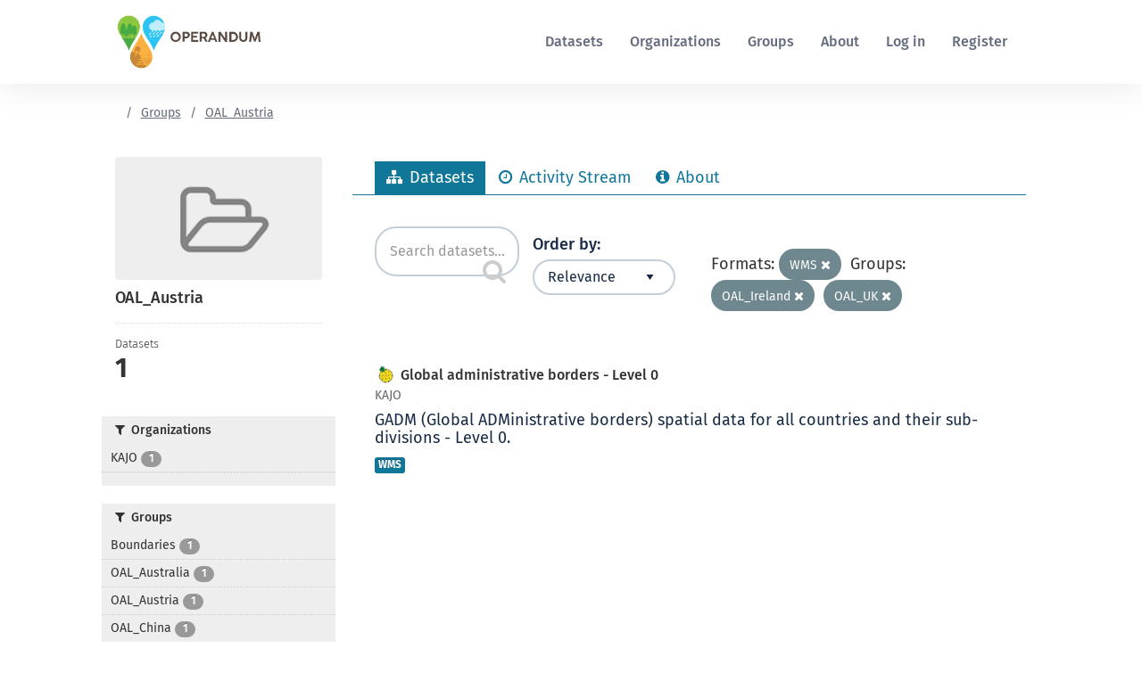

--- FILE ---
content_type: text/html; charset=utf-8
request_url: https://data-catalogue.operandum-project.eu/group/ce215417-9ba7-47a1-b44e-a3c8fd4298bb?groups=oal_ireland&res_format=WMS&groups=oal_uk
body_size: 6510
content:
<!DOCTYPE html>
<!--[if IE 7]> <html lang="en-NZ" class="ie ie7"> <![endif]-->
<!--[if IE 8]> <html lang="en-NZ" class="ie ie8"> <![endif]-->
<!--[if IE 9]> <html lang="en-NZ" class="ie9"> <![endif]-->
<!--[if gt IE 8]><!--> <html class="secondary-three" lang="en-NZ"> <!--<![endif]-->
  <head>
    <link rel="stylesheet" type="text/css" href="/fanstatic/vendor/:version:2020-10-21T12:47:11/select2/select2.min.css" />
<link rel="stylesheet" type="text/css" href="/fanstatic/css/:version:2020-10-21T12:47:11/green.min.css" />
<link rel="stylesheet" type="text/css" href="/fanstatic/vendor/:version:2020-10-21T12:47:11/font-awesome/css/font-awesome.min.css" />
<link rel="stylesheet" type="text/css" href="/fanstatic/ckanext-geoview/:version:2020-11-27T12:39:04/css/geo-resource-styles.css" />
<link rel="stylesheet" type="text/css" href="/fanstatic/operandum/:version:2022-08-30T13:50:36/dia_custom.css" />
<link rel="stylesheet" type="text/css" href="/fanstatic/operandum/:version:2022-08-30T13:50:36/rua/css/rua.css" />

    <meta charset="utf-8" />
      <meta name="generator" content="ckan 2.8.6" />
      <meta name="viewport" content="width=device-width, initial-scale=1.0">
    <title>OAL_Austria - Groups - OPERANDUM</title>

    
    
  <link rel="shortcut icon" href="/base/images/ckan.ico" />
    
  <link rel="alternate" type="application/atom+xml" title="OPERANDUM - Datasets in group: OAL_Austria" href="feed.group?id=oal_austria" />
<link rel="alternate" type="application/atom+xml" title="OPERANDUM - Recent Revision History" href="/revision/list?days=1&amp;format=atom" />

    
    
      
    
    

    
    
    
    


    
      
      
    
    
  </head>

  
  <body data-site-root="https://data-catalogue.operandum-project.eu/" data-locale-root="https://data-catalogue.operandum-project.eu/" >

    
  <a href="#content" class="visuallyhidden focusable skip-to-content">Skip to content</a>
  

  
    

    <header class="site-header" role="banner">
        
            
        
        
            <div class="container site-header__nav-container">
                
                    
                        <nav class="account not-authed" role="navigation" aria-label="Login/Register">
                            <ul class="unstyled">
                                

                            </ul>
                        </nav>
                    
                
            </div>
        
        <div class="container site-header__nav-container">
            <div class="site-header__inner">
                
                    
                        <a class="site-header__logo" href="/">
                            <img src="/uploads/admin/2019-09-26-141439.399541operandumlogo.png" alt="OPERANDUM" title="OPERANDUM" width="164" />
                        </a>
                    
                


                
                    <nav aria-label="Main Menu" class="site-header__navigation">
                        <ul class="menu">
                            

    <li><a href="/dataset" class="site-header__menu-item menu-item" title="Search for datasets">Datasets</a></li>

    <li><a href="/organization" class="site-header__menu-item menu-item" title="Go to the organizations page">Organizations</a></li>

    <li><a href="/group" class="site-header__menu-item menu-item" title="Go to the groups page">Groups</a></li>

    <li><a href="/about" class="site-header__menu-item menu-item" title="Go to the about page">About</a></li>

    <li><a href="/user/login" class="site-header__menu-item menu-item" title="Go to the log in page">Log in</a></li>

    <li><a href="/user/register" class="site-header__menu-item menu-item" title="Go to the registration page">Register</a></li>


                        </ul>
                    </nav>
                

                <div class="navigation-toggle navicon" data-rua-toggle-state="false" data-rua-click="trigger: #site-navigation; class: in-active, is-active">
                    <span class="navicon-box">
                        <span class="navicon-inner"></span>
                    </span>
                </div>
            </div>
        </div>

        
            <div class="site-navigation">
                <div class="site-search__visibility hidden" id="site-navigation" data-rua-toggle="slide" style="display: none;" aria-expanded="false">
                    <div class="container">
                        <div class="site-search__inner">
                            <ul class="menu vertical">
                                

    <li><a href="/dataset" class="site-header__menu-item menu-item" title="Search for datasets">Datasets</a></li>

    <li><a href="/organization" class="site-header__menu-item menu-item" title="Go to the organizations page">Organizations</a></li>

    <li><a href="/group" class="site-header__menu-item menu-item" title="Go to the groups page">Groups</a></li>

    <li><a href="/about" class="site-header__menu-item menu-item" title="Go to the about page">About</a></li>

    <li><a href="/user/login" class="site-header__menu-item menu-item" title="Go to the log in page">Log in</a></li>

    <li><a href="/user/register" class="site-header__menu-item menu-item" title="Go to the registration page">Register</a></li>


                            </ul>
                        </div>
                    </div>
                </div>
            </div>
        
    </header>

  
    <div role="main">
      <div id="content" class="container">
        
          
            <div class="flash-messages">
              
                
              
            </div>
          

          
            
              
                <nav aria-label="You are here:" role="navigation">
                  <ul class="breadcrumbs site-banner__breadcrumbs">
                    
<li><a class="ri ri-home" aria-label="Home" href="/"></a></li>
                    
  <li><a href="/group">Groups</a></li>
  <li class="active"><a class=" active" href="/group/oal_austria">OAL_Austria</a></li>

                  </ul>
                </nav>
              
            
          

          <div class="row wrapper">

            
            
            

            
              <div class="primary col-md-9">
                
                
                  <article class="module">
                    
                      <header class="module-content page-header">
                        
                        <ul class="nav nav-tabs">
                          
  <li class="active"><a href="/group/oal_austria"><i class="fa fa-sitemap"></i> Datasets</a></li>
  <li><a href="/group/activity/oal_austria/0"><i class="fa fa-clock-o"></i> Activity Stream</a></li>
  <li><a href="/group/about/oal_austria"><i class="fa fa-info-circle"></i> About</a></li>

                        </ul>
                      </header>
                    
                    <div class="module-content">
                      
                      
  
    
    
    








<div class="search-form-wrap">
  
  <form id="group-datasets-search-form" class="clearfix search-form" method="get" data-module="select-switch">
    
      <div class="search-input control-group search-giant">
        <input type="text" class="search" name="q" value="" autocomplete="off" placeholder="Search datasets...">
        
        <button type="submit" value="search">
          <i class="fa fa-search icon-search" aria-hidden="true"></i>
          <span>Submit</span>
        </button>
        
      </div>
    

    
      <span>
  
  

  
  
  
  <input type="hidden" name="groups" value="oal_ireland" />
  
  
  
  
  
  <input type="hidden" name="res_format" value="WMS" />
  
  
  
  
  
  <input type="hidden" name="groups" value="oal_uk" />
  
  
  
  </span>
    

    
      
        <div class="form-select control-group control-order-by">
          <label for="field-order-by">Order by</label>
          <select id="field-order-by" name="sort">
            
              
                <option value="score desc, metadata_modified desc">Relevance</option>
              
            
              
                <option value="title_string asc">Name Ascending</option>
              
            
              
                <option value="title_string desc">Name Descending</option>
              
            
              
                <option value="metadata_modified desc">Last Modified</option>
              
            
              
            
          </select>
          
          <button class="button js-hide" type="submit">Go</button>
          
        </div>
      
    


    
      
        <p class="filter-list">
          
            
            <span class="facet">Formats:</span>
            
            <a href="/group/oal_austria?groups=oal_ireland&amp;groups=oal_uk" class="button filter-button" title="Remove">WMS
                <i class="fa fa-times"></i>            
            </a>
            
          
            
            <span class="facet">Groups:</span>
            
            <a href="/group/oal_austria?res_format=WMS&amp;groups=oal_uk" class="button filter-button" title="Remove">OAL_Ireland
                <i class="fa fa-times"></i>            
            </a>
            
            <a href="/group/oal_austria?groups=oal_ireland&amp;res_format=WMS" class="button filter-button" title="Remove">OAL_UK
                <i class="fa fa-times"></i>            
            </a>
            
          
        </p>
        <a class="show-filters button">Filter Results</a>
      
    

  </form>

</div>
  
  
    
      

  
    <ul class="dataset-list list-unstyled">
    	
	      
	        






  <li class="dataset-item">
    
      <div class="dataset-content">
        
          <h3 class="dataset-heading">
                
      
        <span><img src="/operandum/images/inspire_logo.png" height="25" width="25" data-toggle="tooltip" title="Includes INSPIRE metadata">
        </span>
      
    
            
              
              
            
            
            
            <a href="/dataset/global-administrative-borders-level-0">Global administrative borders - Level 0</a>
            
          </h3>
            <span class="dataset-subheading">KAJO</span>

        
        
          
        
        
          
            <div>GADM (Global ADMinistrative borders) spatial data for all countries and their sub-divisions - Level 0.</div>
          
        
      </div>
      
        
          
            <ul class="dataset-resources list-unstyled">
              
  
    <li>
      <a href="/dataset/global-administrative-borders-level-0#dataset-resources" class="label" data-format="wms">WMS</a>
    </li>
  

            </ul>
          
        
      
    
  </li>

	      
	    
    </ul>
  

    
  
  
    
  

                    </div>
                  </article>
                
              </div>
            

            
              <aside class="secondary col-md-3">
                
                
  
  
<div class="module context-info">
  <section class="module-content">
    
    
    <div class="image">
      <a href="">
        <img src="/base/images/placeholder-group.png" width="190" height="118" alt="oal_austria" />
      </a>
    </div>
    
    
    <h1 class="heading">
      OAL_Austria
      
    </h1>
    
    
    
    
    
      
      <div class="nums">
        <dl>
          <dt>Datasets</dt>
          <dd><span>1</span></dd>
        </dl>
      </div>
    
      
    
    
    
  </section>
</div>


  <div class="filters">
    <div>
      
        
    
      
      
        
          
          
            <section class="module module-narrow module-shallow">
              
                <h2 class="module-heading">
                  <i class="fa fa-filter"></i>
                  
                  Organizations
                </h2>
              
              
                
                
                

                  <nav>
                    <ul class="list-unstyled nav nav-simple nav-facet">
                      
                        
                        
                        
                        
                          <li class="nav-item">
                            <a href="/group/ce215417-9ba7-47a1-b44e-a3c8fd4298bb?organization=kajo&amp;groups=oal_ireland&amp;res_format=WMS&amp;groups=oal_uk" title="">
                              <span class="item-label">KAJO</span>
                              <span class="hidden separator"> - </span>
                              <span class="item-count badge">1</span>
                            </a>
                          </li>
                      
                    </ul>
                  </nav>
    
                  <p class="module-footer">
                    
                      
                    
                  </p>
                
                
              
            </section>
          
        
      
    
    
      
        
    
      
      
        
          
          
            <section class="module module-narrow module-shallow">
              
                <h2 class="module-heading">
                  <i class="fa fa-filter"></i>
                  
                  Groups
                </h2>
              
              
                
                
                

                  <nav>
                    <ul class="list-unstyled nav nav-simple nav-facet">
                      
                        
                        
                        
                        
                          <li class="nav-item">
                            <a href="/group/ce215417-9ba7-47a1-b44e-a3c8fd4298bb?groups=oal_ireland&amp;res_format=WMS&amp;groups=oal_uk&amp;groups=boundaries" title="">
                              <span class="item-label">Boundaries</span>
                              <span class="hidden separator"> - </span>
                              <span class="item-count badge">1</span>
                            </a>
                          </li>
                      
                        
                        
                        
                        
                          <li class="nav-item">
                            <a href="/group/ce215417-9ba7-47a1-b44e-a3c8fd4298bb?groups=oal_ireland&amp;res_format=WMS&amp;groups=oal_uk&amp;groups=oal_australia" title="">
                              <span class="item-label">OAL_Australia</span>
                              <span class="hidden separator"> - </span>
                              <span class="item-count badge">1</span>
                            </a>
                          </li>
                      
                        
                        
                        
                        
                          <li class="nav-item">
                            <a href="/group/ce215417-9ba7-47a1-b44e-a3c8fd4298bb?groups=oal_austria&amp;groups=oal_ireland&amp;res_format=WMS&amp;groups=oal_uk" title="">
                              <span class="item-label">OAL_Austria</span>
                              <span class="hidden separator"> - </span>
                              <span class="item-count badge">1</span>
                            </a>
                          </li>
                      
                        
                        
                        
                        
                          <li class="nav-item">
                            <a href="/group/ce215417-9ba7-47a1-b44e-a3c8fd4298bb?groups=oal_china&amp;groups=oal_ireland&amp;res_format=WMS&amp;groups=oal_uk" title="">
                              <span class="item-label">OAL_China</span>
                              <span class="hidden separator"> - </span>
                              <span class="item-count badge">1</span>
                            </a>
                          </li>
                      
                        
                        
                        
                        
                          <li class="nav-item">
                            <a href="/group/ce215417-9ba7-47a1-b44e-a3c8fd4298bb?groups=oal_finland&amp;groups=oal_ireland&amp;res_format=WMS&amp;groups=oal_uk" title="">
                              <span class="item-label">OAL_Finland</span>
                              <span class="hidden separator"> - </span>
                              <span class="item-count badge">1</span>
                            </a>
                          </li>
                      
                        
                        
                        
                        
                          <li class="nav-item">
                            <a href="/group/ce215417-9ba7-47a1-b44e-a3c8fd4298bb?groups=oal_germany&amp;groups=oal_ireland&amp;res_format=WMS&amp;groups=oal_uk" title="">
                              <span class="item-label">OAL_Germany</span>
                              <span class="hidden separator"> - </span>
                              <span class="item-count badge">1</span>
                            </a>
                          </li>
                      
                        
                        
                        
                        
                          <li class="nav-item">
                            <a href="/group/ce215417-9ba7-47a1-b44e-a3c8fd4298bb?groups=oal_greece&amp;groups=oal_ireland&amp;res_format=WMS&amp;groups=oal_uk" title="">
                              <span class="item-label">OAL_Greece</span>
                              <span class="hidden separator"> - </span>
                              <span class="item-count badge">1</span>
                            </a>
                          </li>
                      
                        
                        
                        
                        
                          <li class="nav-item active">
                            <a href="/group/ce215417-9ba7-47a1-b44e-a3c8fd4298bb?res_format=WMS&amp;groups=oal_uk" title="">
                              <span class="item-label">OAL_Ireland</span>
                              <span class="hidden separator"> - </span>
                              <span class="item-count badge">1</span>
                            </a>
                          </li>
                      
                        
                        
                        
                        
                          <li class="nav-item">
                            <a href="/group/ce215417-9ba7-47a1-b44e-a3c8fd4298bb?groups=oal_italy&amp;groups=oal_ireland&amp;res_format=WMS&amp;groups=oal_uk" title="">
                              <span class="item-label">OAL_Italy</span>
                              <span class="hidden separator"> - </span>
                              <span class="item-count badge">1</span>
                            </a>
                          </li>
                      
                        
                        
                        
                        
                          <li class="nav-item active">
                            <a href="/group/ce215417-9ba7-47a1-b44e-a3c8fd4298bb?groups=oal_ireland&amp;res_format=WMS" title="">
                              <span class="item-label">OAL_UK</span>
                              <span class="hidden separator"> - </span>
                              <span class="item-count badge">1</span>
                            </a>
                          </li>
                      
                    </ul>
                  </nav>
    
                  <p class="module-footer">
                    
                      
                    
                  </p>
                
                
              
            </section>
          
        
      
    
    
      
        
    
      
      
        
          
          
            <section class="module module-narrow module-shallow">
              
                <h2 class="module-heading">
                  <i class="fa fa-filter"></i>
                  
                  Tags
                </h2>
              
              
                
                
                

                  <nav>
                    <ul class="list-unstyled nav nav-simple nav-facet">
                      
                        
                        
                        
                        
                          <li class="nav-item">
                            <a href="/group/ce215417-9ba7-47a1-b44e-a3c8fd4298bb?tags=administrative+borders&amp;groups=oal_ireland&amp;res_format=WMS&amp;groups=oal_uk" title="">
                              <span class="item-label">administrative borders</span>
                              <span class="hidden separator"> - </span>
                              <span class="item-count badge">1</span>
                            </a>
                          </li>
                      
                        
                        
                        
                        
                          <li class="nav-item">
                            <a href="/group/ce215417-9ba7-47a1-b44e-a3c8fd4298bb?tags=borders&amp;groups=oal_ireland&amp;res_format=WMS&amp;groups=oal_uk" title="">
                              <span class="item-label">borders</span>
                              <span class="hidden separator"> - </span>
                              <span class="item-count badge">1</span>
                            </a>
                          </li>
                      
                        
                        
                        
                        
                          <li class="nav-item">
                            <a href="/group/ce215417-9ba7-47a1-b44e-a3c8fd4298bb?tags=country+borders&amp;groups=oal_ireland&amp;res_format=WMS&amp;groups=oal_uk" title="">
                              <span class="item-label">country borders</span>
                              <span class="hidden separator"> - </span>
                              <span class="item-count badge">1</span>
                            </a>
                          </li>
                      
                        
                        
                        
                        
                          <li class="nav-item">
                            <a href="/group/ce215417-9ba7-47a1-b44e-a3c8fd4298bb?groups=oal_ireland&amp;res_format=WMS&amp;groups=oal_uk&amp;tags=gadm" title="">
                              <span class="item-label">gadm</span>
                              <span class="hidden separator"> - </span>
                              <span class="item-count badge">1</span>
                            </a>
                          </li>
                      
                    </ul>
                  </nav>
    
                  <p class="module-footer">
                    
                      
                    
                  </p>
                
                
              
            </section>
          
        
      
    
    
      
        
    
      
      
        
          
          
            <section class="module module-narrow module-shallow">
              
                <h2 class="module-heading">
                  <i class="fa fa-filter"></i>
                  
                  Formats
                </h2>
              
              
                
                
                

                  <nav>
                    <ul class="list-unstyled nav nav-simple nav-facet">
                      
                        
                        
                        
                        
                          <li class="nav-item active">
                            <a href="/group/ce215417-9ba7-47a1-b44e-a3c8fd4298bb?groups=oal_ireland&amp;groups=oal_uk" title="">
                              <span class="item-label">WMS</span>
                              <span class="hidden separator"> - </span>
                              <span class="item-count badge">1</span>
                            </a>
                          </li>
                      
                    </ul>
                  </nav>
    
                  <p class="module-footer">
                    
                      
                    
                  </p>
                
                
              
            </section>
          
        
      
    
    
      
        
    
      
      
        
          
          
            <section class="module module-narrow module-shallow">
              
                <h2 class="module-heading">
                  <i class="fa fa-filter"></i>
                  
                  Licenses
                </h2>
              
              
                
                
                

                  <nav>
                    <ul class="list-unstyled nav nav-simple nav-facet">
                      
                        
                        
                        
                        
                          <li class="nav-item">
                            <a href="/group/ce215417-9ba7-47a1-b44e-a3c8fd4298bb?license_id=notspecified&amp;groups=oal_ireland&amp;res_format=WMS&amp;groups=oal_uk" title="">
                              <span class="item-label">License not specified</span>
                              <span class="hidden separator"> - </span>
                              <span class="item-count badge">1</span>
                            </a>
                          </li>
                      
                    </ul>
                  </nav>
    
                  <p class="module-footer">
                    
                      
                    
                  </p>
                
                
              
            </section>
          
        
      
    
    
      
        
    
      
      
        
          
          
            <section class="module module-narrow module-shallow">
              
                <h2 class="module-heading">
                  <i class="fa fa-filter"></i>
                  
                  Variable domain type
                </h2>
              
              
                
                
                  <p class="module-content empty">There are no Variable domain type that match this search</p>
                
                
              
            </section>
          
        
      
    
    
      
        
    
      
      
        
          
          
            <section class="module module-narrow module-shallow">
              
                <h2 class="module-heading">
                  <i class="fa fa-filter"></i>
                  
                  Topic category
                </h2>
              
              
                
                
                

                  <nav>
                    <ul class="list-unstyled nav nav-simple nav-facet">
                      
                        
                        
                        
                        
                          <li class="nav-item">
                            <a href="/group/ce215417-9ba7-47a1-b44e-a3c8fd4298bb?groups=oal_ireland&amp;res_format=WMS&amp;groups=oal_uk&amp;topic_category=%5B%22boundaries%22%5D" title="">
                              <span class="item-label">[&#34;boundaries&#34;]</span>
                              <span class="hidden separator"> - </span>
                              <span class="item-count badge">1</span>
                            </a>
                          </li>
                      
                    </ul>
                  </nav>
    
                  <p class="module-footer">
                    
                      
                    
                  </p>
                
                
              
            </section>
          
        
      
    
    
      
        
    
      
      
        
          
          
            <section class="module module-narrow module-shallow">
              
                <h2 class="module-heading">
                  <i class="fa fa-filter"></i>
                  
                  Spatial data service type
                </h2>
              
              
                
                
                  <p class="module-content empty">There are no Spatial data service type that match this search</p>
                
                
              
            </section>
          
        
      
    
    
      
        
    
      
      
        
          
          
            <section class="module module-narrow module-shallow">
              
                <h2 class="module-heading">
                  <i class="fa fa-filter"></i>
                  
                  GEMET keyword
                </h2>
              
              
                
                
                

                  <nav>
                    <ul class="list-unstyled nav nav-simple nav-facet">
                      
                        
                        
                        
                        
                          <li class="nav-item">
                            <a href="/group/ce215417-9ba7-47a1-b44e-a3c8fd4298bb?gemet_keyword=%5B%22au%22%5D&amp;groups=oal_ireland&amp;res_format=WMS&amp;groups=oal_uk" title="">
                              <span class="item-label">[&#34;au&#34;]</span>
                              <span class="hidden separator"> - </span>
                              <span class="item-count badge">1</span>
                            </a>
                          </li>
                      
                    </ul>
                  </nav>
    
                  <p class="module-footer">
                    
                      
                    
                  </p>
                
                
              
            </section>
          
        
      
    
    
      
        
    
      
      
        
          
          
            <section class="module module-narrow module-shallow">
              
                <h2 class="module-heading">
                  <i class="fa fa-filter"></i>
                  
                  Climate projections type
                </h2>
              
              
                
                
                  <p class="module-content empty">There are no Climate projections type that match this search</p>
                
                
              
            </section>
          
        
      
    
    
      
        
    
      
      
        
          
          
            <section class="module module-narrow module-shallow">
              
                <h2 class="module-heading">
                  <i class="fa fa-filter"></i>
                  
                  Raster data type
                </h2>
              
              
                
                
                  <p class="module-content empty">There are no Raster data type that match this search</p>
                
                
              
            </section>
          
        
      
    
    
      
        
    
      
      
        
          
          
            <section class="module module-narrow module-shallow">
              
                <h2 class="module-heading">
                  <i class="fa fa-filter"></i>
                  
                  Other data type
                </h2>
              
              
                
                
                  <p class="module-content empty">There are no Other data type that match this search</p>
                
                
              
            </section>
          
        
      
    
    
      
        
    
      
      
        
          
          
            <section class="module module-narrow module-shallow">
              
                <h2 class="module-heading">
                  <i class="fa fa-filter"></i>
                  
                  Admin boundaries type
                </h2>
              
              
                
                
                

                  <nav>
                    <ul class="list-unstyled nav nav-simple nav-facet">
                      
                        
                        
                        
                        
                          <li class="nav-item">
                            <a href="/group/ce215417-9ba7-47a1-b44e-a3c8fd4298bb?admin_boundaries_type=nuts0&amp;groups=oal_ireland&amp;res_format=WMS&amp;groups=oal_uk" title="">
                              <span class="item-label">NUTS0</span>
                              <span class="hidden separator"> - </span>
                              <span class="item-count badge">1</span>
                            </a>
                          </li>
                      
                    </ul>
                  </nav>
    
                  <p class="module-footer">
                    
                      
                    
                  </p>
                
                
              
            </section>
          
        
      
    
    
      
        
    
      
      
        
          
          
            <section class="module module-narrow module-shallow">
              
                <h2 class="module-heading">
                  <i class="fa fa-filter"></i>
                  
                  Vector data type
                </h2>
              
              
                
                
                

                  <nav>
                    <ul class="list-unstyled nav nav-simple nav-facet">
                      
                        
                        
                        
                        
                          <li class="nav-item">
                            <a href="/group/ce215417-9ba7-47a1-b44e-a3c8fd4298bb?groups=oal_ireland&amp;res_format=WMS&amp;groups=oal_uk&amp;vector_data_type=administrative_boundaries" title="Administrative boundaries">
                              <span class="item-label">Administrative boun...</span>
                              <span class="hidden separator"> - </span>
                              <span class="item-count badge">1</span>
                            </a>
                          </li>
                      
                    </ul>
                  </nav>
    
                  <p class="module-footer">
                    
                      
                    
                  </p>
                
                
              
            </section>
          
        
      
    
    
      
        
    
      
      
        
          
          
            <section class="module module-narrow module-shallow">
              
                <h2 class="module-heading">
                  <i class="fa fa-filter"></i>
                  
                  Temporal coverage type
                </h2>
              
              
                
                
                  <p class="module-content empty">There are no Temporal coverage type that match this search</p>
                
                
              
            </section>
          
        
      
    
    
      
        
    
      
      
        
          
          
            <section class="module module-narrow module-shallow">
              
                <h2 class="module-heading">
                  <i class="fa fa-filter"></i>
                  
                  Type of observation
                </h2>
              
              
                
                
                  <p class="module-content empty">There are no Type of observation that match this search</p>
                
                
              
            </section>
          
        
      
    
    
      
        
    
      
      
        
          
          
            <section class="module module-narrow module-shallow">
              
                <h2 class="module-heading">
                  <i class="fa fa-filter"></i>
                  
                  Spatial coverage type
                </h2>
              
              
                
                
                  <p class="module-content empty">There are no Spatial coverage type that match this search</p>
                
                
              
            </section>
          
        
      
    
    
      
        
    
      
      
        
          
          
            <section class="module module-narrow module-shallow">
              
                <h2 class="module-heading">
                  <i class="fa fa-filter"></i>
                  
                  Spatial data service classification
                </h2>
              
              
                
                
                  <p class="module-content empty">There are no Spatial data service classification that match this search</p>
                
                
              
            </section>
          
        
      
    
    
      
        
    
      
      
        
          
          
            <section class="module module-narrow module-shallow">
              
                <h2 class="module-heading">
                  <i class="fa fa-filter"></i>
                  
                  Resource type
                </h2>
              
              
                
                
                

                  <nav>
                    <ul class="list-unstyled nav nav-simple nav-facet">
                      
                        
                        
                        
                        
                          <li class="nav-item">
                            <a href="/group/ce215417-9ba7-47a1-b44e-a3c8fd4298bb?resource_type=dataset&amp;groups=oal_ireland&amp;res_format=WMS&amp;groups=oal_uk" title="">
                              <span class="item-label">Spatial dataset</span>
                              <span class="hidden separator"> - </span>
                              <span class="item-count badge">1</span>
                            </a>
                          </li>
                      
                    </ul>
                  </nav>
    
                  <p class="module-footer">
                    
                      
                    
                  </p>
                
                
              
            </section>
          
        
      
    
    
      
        
    
      
      
        
          
          
            <section class="module module-narrow module-shallow">
              
                <h2 class="module-heading">
                  <i class="fa fa-filter"></i>
                  
                  Main data type
                </h2>
              
              
                
                
                

                  <nav>
                    <ul class="list-unstyled nav nav-simple nav-facet">
                      
                        
                        
                        
                        
                          <li class="nav-item">
                            <a href="/group/ce215417-9ba7-47a1-b44e-a3c8fd4298bb?main_data_type=vector&amp;groups=oal_ireland&amp;res_format=WMS&amp;groups=oal_uk" title="">
                              <span class="item-label">Vector</span>
                              <span class="hidden separator"> - </span>
                              <span class="item-count badge">1</span>
                            </a>
                          </li>
                      
                    </ul>
                  </nav>
    
                  <p class="module-footer">
                    
                      
                    
                  </p>
                
                
              
            </section>
          
        
      
    
    
      
    </div>
    <a class="close no-text hide-filters"><i class="fa fa-times-circle"></i><span class="text">close</span></a>
  </div>

              </aside>
            
          </div>
        
      </div>
    </div>
  
    <footer class="site-footer">
	<div class="site-footer__style-1"></div>
	<div class="site-footer__navigation">
		<div class="site-footer__inner">
			<div class="site-footer__col-1">
				<h2>
					What are you looking for?
				</h2>
				<hr class="margin-t-sm margin-b-sm">
				<ul class="menu vertical md-2-column site-footer__menu">

						<li>
							<a href="/" class="link">
								Home
							</a>
						</li>

						<li>
							<a href="/dataset" class="link">
								Datasets
							</a>
						</li>

						<li>
							<a href="/organization" class="link">
								Organizations
							</a>
						</li>

						<li>
							<a href="/group" class="link">
								Groups
							</a>
						</li>

						<li>
							<a href="/about" class="link">
								About
							</a>

						<li>
							<a href="/user/register" class="link">
								Register
							</a>
						</li>

						<li>
							<a href="/user/login" class="link">
								Log in
							</a>
						</li>


				</ul>
			</div>
			<div class="site-footer__col-2">
				<h2>
					Using this website
				</h2>
				<hr class="margin-t-sm margin-b-sm">
				<ul class="menu vertical site-footer__menu">

						<li>
							<a href=/pages/terms-of-use class="link">
								Terms of use
							</a>
						</li>

						<li>
							<a href=/pages/privacy-policy class="link">
								Privacy policy
							</a>
						</li>

						<li>
							<a href=/pages/copyright class="link">
								Copyright
							</a>
						</li>

				</ul>
			</div>
			<div class="site-footer__col-3">
				<h2>
					Get in touch
				</h2>
				<hr class="margin-t-sm margin-b-sm">
				<ul class="menu vertical site-footer__menu">

						<li>
							<a href="https://www.operandum-project.eu/contact/" class="link">
								Contact us
							</a>
						</li>

				</ul>
				<ul class="social-menu">
					<li>
						<a href="https://twitter.com/OPERANDUM_EU" aria-label="Follow the Operandum project on Twitter" class="ri ri-twitter"></a>
					</li>
					<li>
						<a href="https://www.facebook.com/OPERANDUMproject/" aria-label="Follow the Operandum project on Facebook" class="ri ri-facebook"></a>
					</li>
					<li>
						<a href="https://www.linkedin.com/company/operandum-project/" aria-label="Follow the Operandum project on LinkedIn" class="ri ri-linkedin"></a>
					</li>
				</ul>
			</div>
		</div>
	</div>
	<div class="site-footer__bottom">
		<div class="site-footer__inner">
			<div class="site-footer__col-copyright">
				<div class="row">
					<div class="col-md-3">
						<img src="/operandum/images/eu_flag.jpg" alt="Flag of the European Union" width="83">
					</div>
					<div class="col-md-9">
						<small>This project has received funding from the European Union’s Horizon 2020 research and innovation programme under grant agreement No 776848.<br/>All rights reserved.</small>
					</div>
				</div>
			</div>
			<div class="site-footer__col-logo">
				<a href="https://www.operandum-project.eu/" aria-label="OPERANDUM Project">
					<img src="/uploads/admin/2019-09-26-141439.399541operandumlogo.png" alt="OPERANDUM" title="OPERANDUM" width="179" />
				</a>
			</div>
		</div>
	</div>

  
    
  
</footer>
  
    
    
    
  
    

      
  <script>document.getElementsByTagName('html')[0].className += ' js';</script>
<script type="text/javascript" src="/fanstatic/vendor/:version:2020-10-21T12:47:11/jquery.min.js"></script>
<script type="text/javascript" src="/fanstatic/vendor/:version:2020-10-21T12:47:11/:bundle:bootstrap/js/bootstrap.min.js;jed.min.js;moment-with-locales.min.js;select2/select2.min.js"></script>
<script type="text/javascript" src="/fanstatic/base/:version:2020-10-21T12:47:11/:bundle:plugins/jquery.inherit.min.js;plugins/jquery.proxy-all.min.js;plugins/jquery.url-helpers.min.js;plugins/jquery.date-helpers.min.js;plugins/jquery.slug.min.js;plugins/jquery.slug-preview.min.js;plugins/jquery.truncator.min.js;plugins/jquery.masonry.min.js;plugins/jquery.form-warning.min.js;plugins/jquery.images-loaded.min.js;sandbox.min.js;module.min.js;pubsub.min.js;client.min.js;notify.min.js;i18n.min.js;main.min.js;modules/select-switch.min.js;modules/slug-preview.min.js;modules/basic-form.min.js;modules/confirm-action.min.js;modules/api-info.min.js;modules/autocomplete.min.js;modules/custom-fields.min.js;modules/data-viewer.min.js;modules/table-selectable-rows.min.js;modules/resource-form.min.js;modules/resource-upload-field.min.js;modules/resource-reorder.min.js;modules/resource-view-reorder.min.js;modules/follow.min.js;modules/activity-stream.min.js;modules/dashboard.min.js;modules/resource-view-embed.min.js;view-filters.min.js;modules/resource-view-filters-form.min.js;modules/resource-view-filters.min.js;modules/table-toggle-more.min.js;modules/dataset-visibility.min.js;modules/media-grid.min.js;modules/image-upload.min.js;modules/followers-counter.min.js"></script>
<script type="text/javascript" src="/fanstatic/operandum/:version:2022-08-30T13:50:36/:bundle:js/dynamicfields.js;js/autocomplete-select.js"></script></body>
</html>

--- FILE ---
content_type: text/css
request_url: https://data-catalogue.operandum-project.eu/fanstatic/operandum/:version:2022-08-30T13:50:36/rua/css/rua.css
body_size: 118834
content:
/*!
 * Bootstrap v3.3.7 (http://getbootstrap.com)
 * Copyright 2011-2016 Twitter, Inc.
 * Licensed under MIT (https://github.com/twbs/bootstrap/blob/master/LICENSE)
 */
/*! normalize.css v3.0.3 | MIT License | github.com/necolas/normalize.css */
html {
  font-family: sans-serif;
  -ms-text-size-adjust: 100%;
  -webkit-text-size-adjust: 100%; }

body {
  margin: 0; }

article,
aside,
details,
figcaption,
figure,
footer,
header,
hgroup,
main,
menu,
nav,
section,
summary {
  display: block; }

audio,
canvas,
progress,
video {
  display: inline-block;
  vertical-align: baseline; }

audio:not([controls]) {
  display: none;
  height: 0; }

[hidden],
template {
  display: none; }

a {
  background-color: transparent; }

a:active,
a:hover {
  outline: 0; }

abbr[title] {
  border-bottom: 1px dotted; }

b,
strong {
  font-weight: bold; }

dfn {
  font-style: italic; }

h1 {
  font-size: 2em;
  margin: 0.67em 0; }

mark {
  background: #ff0;
  color: #000; }

small {
  font-size: 80%; }

sub,
sup {
  font-size: 75%;
  line-height: 0;
  position: relative;
  vertical-align: baseline; }

sup {
  top: -0.5em; }

sub {
  bottom: -0.25em; }

img {
  border: 0; }

svg:not(:root) {
  overflow: hidden; }

figure {
  margin: 1em 40px; }

hr {
  -webkit-box-sizing: content-box;
  box-sizing: content-box;
  height: 0; }

pre {
  overflow: auto; }

code,
kbd,
pre,
samp {
  font-family: monospace, monospace;
  font-size: 1em; }

button,
input,
optgroup,
select,
textarea {
  color: inherit;
  font: inherit;
  margin: 0; }

button {
  overflow: visible; }

button,
select {
  text-transform: none; }

button,
html input[type="button"],
input[type="reset"],
input[type="submit"] {
  -webkit-appearance: button;
  cursor: pointer; }

button[disabled],
html input[disabled] {
  cursor: default; }

button::-moz-focus-inner,
input::-moz-focus-inner {
  border: 0;
  padding: 0; }

input {
  line-height: normal; }

input[type="checkbox"],
input[type="radio"] {
  -webkit-box-sizing: border-box;
  box-sizing: border-box;
  padding: 0; }

input[type="number"]::-webkit-inner-spin-button,
input[type="number"]::-webkit-outer-spin-button {
  height: auto; }

input[type="search"] {
  -webkit-appearance: textfield;
  -webkit-box-sizing: content-box;
  box-sizing: content-box; }

input[type="search"]::-webkit-search-cancel-button,
input[type="search"]::-webkit-search-decoration {
  -webkit-appearance: none; }

fieldset {
  border: 1px solid #c0c0c0;
  margin: 0 2px;
  padding: 0.35em 0.625em 0.75em; }

legend {
  border: 0;
  padding: 0; }

textarea {
  overflow: auto; }

optgroup {
  font-weight: bold; }

table {
  border-collapse: collapse;
  border-spacing: 0; }

td,
th {
  padding: 0; }

/*! Source: https://github.com/h5bp/html5-boilerplate/blob/master/src/css/main.css */
@media print {
  *,
  *:before,
  *:after {
    background: transparent !important;
    color: #000 !important;
    -webkit-box-shadow: none !important;
    box-shadow: none !important;
    text-shadow: none !important; }
  a,
  a:visited {
    text-decoration: underline; }
  a[href]:after {
    content: " (" attr(href) ")"; }
  abbr[title]:after {
    content: " (" attr(title) ")"; }
  a[href^="#"]:after,
  a[href^="javascript:"]:after {
    content: ""; }
  pre,
  blockquote {
    border: 1px solid #999;
    page-break-inside: avoid; }
  thead {
    display: table-header-group; }
  tr,
  img {
    page-break-inside: avoid; }
  img {
    max-width: 100% !important; }
  p,
  h2,
  h3 {
    orphans: 3;
    widows: 3; }
  h2,
  h3 {
    page-break-after: avoid; }
  .navbar {
    display: none; }
  .btn > .caret,
  .dropup > .btn > .caret {
    border-top-color: #000 !important; }
  .label {
    border: 1px solid #000; }
  .table {
    border-collapse: collapse !important; }
    .table td,
    .table th {
      background-color: #fff !important; }
  .table-bordered th,
  .table-bordered td {
    border: 1px solid #ddd !important; } }

.container {
  margin-right: auto;
  margin-left: auto;
  padding-left: 17px;
  padding-right: 18px; }
  .container:before, .container:after {
    content: " ";
    display: table; }
  .container:after {
    clear: both; }
  @media (min-width: 768px) {
    .container {
      width: 755px; } }
  @media (min-width: 992px) {
    .container {
      width: 975px; } }
  @media (min-width: 1200px) {
    .container {
      width: 1053px; } }

.container-fluid {
  margin-right: auto;
  margin-left: auto;
  padding-left: 17px;
  padding-right: 18px; }
  .container-fluid:before, .container-fluid:after {
    content: " ";
    display: table; }
  .container-fluid:after {
    clear: both; }

.row {
  margin-left: -17px;
  margin-right: -18px; }
  .row:before, .row:after {
    content: " ";
    display: table; }
  .row:after {
    clear: both; }

.col-xs-1, .col-sm-1, .col-md-1, .col-lg-1, .col-xs-2, .col-sm-2, .col-md-2, .col-lg-2, .col-xs-3, .col-sm-3, .col-md-3, .col-lg-3, .col-xs-4, .col-sm-4, .col-md-4, .col-lg-4, .col-xs-5, .col-sm-5, .col-md-5, .col-lg-5, .col-xs-6, .col-sm-6, .col-md-6, .col-lg-6, .col-xs-7, .col-sm-7, .col-md-7, .col-lg-7, .col-xs-8, .col-sm-8, .col-md-8, .col-lg-8, .col-xs-9, .col-sm-9, .col-md-9, .col-lg-9, .col-xs-10, .col-sm-10, .col-md-10, .col-lg-10, .col-xs-11, .col-sm-11, .col-md-11, .col-lg-11, .col-xs-12, .col-sm-12, .col-md-12, .col-lg-12 {
  position: relative;
  min-height: 1px;
  padding-left: 18px;
  padding-right: 17px; }

.col-xs-1, .col-xs-2, .col-xs-3, .col-xs-4, .col-xs-5, .col-xs-6, .col-xs-7, .col-xs-8, .col-xs-9, .col-xs-10, .col-xs-11, .col-xs-12 {
  float: left; }

.col-xs-1 {
  width: 8.33333%; }

.col-xs-2 {
  width: 16.66667%; }

.col-xs-3 {
  width: 25%; }

.col-xs-4 {
  width: 33.33333%; }

.col-xs-5 {
  width: 41.66667%; }

.col-xs-6 {
  width: 50%; }

.col-xs-7 {
  width: 58.33333%; }

.col-xs-8 {
  width: 66.66667%; }

.col-xs-9 {
  width: 75%; }

.col-xs-10 {
  width: 83.33333%; }

.col-xs-11 {
  width: 91.66667%; }

.col-xs-12 {
  width: 100%; }

.col-xs-pull-0 {
  right: auto; }

.col-xs-pull-1 {
  right: 8.33333%; }

.col-xs-pull-2 {
  right: 16.66667%; }

.col-xs-pull-3 {
  right: 25%; }

.col-xs-pull-4 {
  right: 33.33333%; }

.col-xs-pull-5 {
  right: 41.66667%; }

.col-xs-pull-6 {
  right: 50%; }

.col-xs-pull-7 {
  right: 58.33333%; }

.col-xs-pull-8 {
  right: 66.66667%; }

.col-xs-pull-9 {
  right: 75%; }

.col-xs-pull-10 {
  right: 83.33333%; }

.col-xs-pull-11 {
  right: 91.66667%; }

.col-xs-pull-12 {
  right: 100%; }

.col-xs-push-0 {
  left: auto; }

.col-xs-push-1 {
  left: 8.33333%; }

.col-xs-push-2 {
  left: 16.66667%; }

.col-xs-push-3 {
  left: 25%; }

.col-xs-push-4 {
  left: 33.33333%; }

.col-xs-push-5 {
  left: 41.66667%; }

.col-xs-push-6 {
  left: 50%; }

.col-xs-push-7 {
  left: 58.33333%; }

.col-xs-push-8 {
  left: 66.66667%; }

.col-xs-push-9 {
  left: 75%; }

.col-xs-push-10 {
  left: 83.33333%; }

.col-xs-push-11 {
  left: 91.66667%; }

.col-xs-push-12 {
  left: 100%; }

.col-xs-offset-0 {
  margin-left: 0%; }

.col-xs-offset-1 {
  margin-left: 8.33333%; }

.col-xs-offset-2 {
  margin-left: 16.66667%; }

.col-xs-offset-3 {
  margin-left: 25%; }

.col-xs-offset-4 {
  margin-left: 33.33333%; }

.col-xs-offset-5 {
  margin-left: 41.66667%; }

.col-xs-offset-6 {
  margin-left: 50%; }

.col-xs-offset-7 {
  margin-left: 58.33333%; }

.col-xs-offset-8 {
  margin-left: 66.66667%; }

.col-xs-offset-9 {
  margin-left: 75%; }

.col-xs-offset-10 {
  margin-left: 83.33333%; }

.col-xs-offset-11 {
  margin-left: 91.66667%; }

.col-xs-offset-12 {
  margin-left: 100%; }

@media (min-width: 768px) {
  .col-sm-1, .col-sm-2, .col-sm-3, .col-sm-4, .col-sm-5, .col-sm-6, .col-sm-7, .col-sm-8, .col-sm-9, .col-sm-10, .col-sm-11, .col-sm-12 {
    float: left; }
  .col-sm-1 {
    width: 8.33333%; }
  .col-sm-2 {
    width: 16.66667%; }
  .col-sm-3 {
    width: 25%; }
  .col-sm-4 {
    width: 33.33333%; }
  .col-sm-5 {
    width: 41.66667%; }
  .col-sm-6 {
    width: 50%; }
  .col-sm-7 {
    width: 58.33333%; }
  .col-sm-8 {
    width: 66.66667%; }
  .col-sm-9 {
    width: 75%; }
  .col-sm-10 {
    width: 83.33333%; }
  .col-sm-11 {
    width: 91.66667%; }
  .col-sm-12 {
    width: 100%; }
  .col-sm-pull-0 {
    right: auto; }
  .col-sm-pull-1 {
    right: 8.33333%; }
  .col-sm-pull-2 {
    right: 16.66667%; }
  .col-sm-pull-3 {
    right: 25%; }
  .col-sm-pull-4 {
    right: 33.33333%; }
  .col-sm-pull-5 {
    right: 41.66667%; }
  .col-sm-pull-6 {
    right: 50%; }
  .col-sm-pull-7 {
    right: 58.33333%; }
  .col-sm-pull-8 {
    right: 66.66667%; }
  .col-sm-pull-9 {
    right: 75%; }
  .col-sm-pull-10 {
    right: 83.33333%; }
  .col-sm-pull-11 {
    right: 91.66667%; }
  .col-sm-pull-12 {
    right: 100%; }
  .col-sm-push-0 {
    left: auto; }
  .col-sm-push-1 {
    left: 8.33333%; }
  .col-sm-push-2 {
    left: 16.66667%; }
  .col-sm-push-3 {
    left: 25%; }
  .col-sm-push-4 {
    left: 33.33333%; }
  .col-sm-push-5 {
    left: 41.66667%; }
  .col-sm-push-6 {
    left: 50%; }
  .col-sm-push-7 {
    left: 58.33333%; }
  .col-sm-push-8 {
    left: 66.66667%; }
  .col-sm-push-9 {
    left: 75%; }
  .col-sm-push-10 {
    left: 83.33333%; }
  .col-sm-push-11 {
    left: 91.66667%; }
  .col-sm-push-12 {
    left: 100%; }
  .col-sm-offset-0 {
    margin-left: 0%; }
  .col-sm-offset-1 {
    margin-left: 8.33333%; }
  .col-sm-offset-2 {
    margin-left: 16.66667%; }
  .col-sm-offset-3 {
    margin-left: 25%; }
  .col-sm-offset-4 {
    margin-left: 33.33333%; }
  .col-sm-offset-5 {
    margin-left: 41.66667%; }
  .col-sm-offset-6 {
    margin-left: 50%; }
  .col-sm-offset-7 {
    margin-left: 58.33333%; }
  .col-sm-offset-8 {
    margin-left: 66.66667%; }
  .col-sm-offset-9 {
    margin-left: 75%; }
  .col-sm-offset-10 {
    margin-left: 83.33333%; }
  .col-sm-offset-11 {
    margin-left: 91.66667%; }
  .col-sm-offset-12 {
    margin-left: 100%; } }

@media (min-width: 992px) {
  .col-md-1, .col-md-2, .col-md-3, .col-md-4, .col-md-5, .col-md-6, .col-md-7, .col-md-8, .col-md-9, .col-md-10, .col-md-11, .col-md-12 {
    float: left; }
  .col-md-1 {
    width: 8.33333%; }
  .col-md-2 {
    width: 16.66667%; }
  .col-md-3 {
    width: 25%; }
  .col-md-4 {
    width: 33.33333%; }
  .col-md-5 {
    width: 41.66667%; }
  .col-md-6 {
    width: 50%; }
  .col-md-7 {
    width: 58.33333%; }
  .col-md-8 {
    width: 66.66667%; }
  .col-md-9 {
    width: 75%; }
  .col-md-10 {
    width: 83.33333%; }
  .col-md-11 {
    width: 91.66667%; }
  .col-md-12 {
    width: 100%; }
  .col-md-pull-0 {
    right: auto; }
  .col-md-pull-1 {
    right: 8.33333%; }
  .col-md-pull-2 {
    right: 16.66667%; }
  .col-md-pull-3 {
    right: 25%; }
  .col-md-pull-4 {
    right: 33.33333%; }
  .col-md-pull-5 {
    right: 41.66667%; }
  .col-md-pull-6 {
    right: 50%; }
  .col-md-pull-7 {
    right: 58.33333%; }
  .col-md-pull-8 {
    right: 66.66667%; }
  .col-md-pull-9 {
    right: 75%; }
  .col-md-pull-10 {
    right: 83.33333%; }
  .col-md-pull-11 {
    right: 91.66667%; }
  .col-md-pull-12 {
    right: 100%; }
  .col-md-push-0 {
    left: auto; }
  .col-md-push-1 {
    left: 8.33333%; }
  .col-md-push-2 {
    left: 16.66667%; }
  .col-md-push-3 {
    left: 25%; }
  .col-md-push-4 {
    left: 33.33333%; }
  .col-md-push-5 {
    left: 41.66667%; }
  .col-md-push-6 {
    left: 50%; }
  .col-md-push-7 {
    left: 58.33333%; }
  .col-md-push-8 {
    left: 66.66667%; }
  .col-md-push-9 {
    left: 75%; }
  .col-md-push-10 {
    left: 83.33333%; }
  .col-md-push-11 {
    left: 91.66667%; }
  .col-md-push-12 {
    left: 100%; }
  .col-md-offset-0 {
    margin-left: 0%; }
  .col-md-offset-1 {
    margin-left: 8.33333%; }
  .col-md-offset-2 {
    margin-left: 16.66667%; }
  .col-md-offset-3 {
    margin-left: 25%; }
  .col-md-offset-4 {
    margin-left: 33.33333%; }
  .col-md-offset-5 {
    margin-left: 41.66667%; }
  .col-md-offset-6 {
    margin-left: 50%; }
  .col-md-offset-7 {
    margin-left: 58.33333%; }
  .col-md-offset-8 {
    margin-left: 66.66667%; }
  .col-md-offset-9 {
    margin-left: 75%; }
  .col-md-offset-10 {
    margin-left: 83.33333%; }
  .col-md-offset-11 {
    margin-left: 91.66667%; }
  .col-md-offset-12 {
    margin-left: 100%; } }

@media (min-width: 1200px) {
  .col-lg-1, .col-lg-2, .col-lg-3, .col-lg-4, .col-lg-5, .col-lg-6, .col-lg-7, .col-lg-8, .col-lg-9, .col-lg-10, .col-lg-11, .col-lg-12 {
    float: left; }
  .col-lg-1 {
    width: 8.33333%; }
  .col-lg-2 {
    width: 16.66667%; }
  .col-lg-3 {
    width: 25%; }
  .col-lg-4 {
    width: 33.33333%; }
  .col-lg-5 {
    width: 41.66667%; }
  .col-lg-6 {
    width: 50%; }
  .col-lg-7 {
    width: 58.33333%; }
  .col-lg-8 {
    width: 66.66667%; }
  .col-lg-9 {
    width: 75%; }
  .col-lg-10 {
    width: 83.33333%; }
  .col-lg-11 {
    width: 91.66667%; }
  .col-lg-12 {
    width: 100%; }
  .col-lg-pull-0 {
    right: auto; }
  .col-lg-pull-1 {
    right: 8.33333%; }
  .col-lg-pull-2 {
    right: 16.66667%; }
  .col-lg-pull-3 {
    right: 25%; }
  .col-lg-pull-4 {
    right: 33.33333%; }
  .col-lg-pull-5 {
    right: 41.66667%; }
  .col-lg-pull-6 {
    right: 50%; }
  .col-lg-pull-7 {
    right: 58.33333%; }
  .col-lg-pull-8 {
    right: 66.66667%; }
  .col-lg-pull-9 {
    right: 75%; }
  .col-lg-pull-10 {
    right: 83.33333%; }
  .col-lg-pull-11 {
    right: 91.66667%; }
  .col-lg-pull-12 {
    right: 100%; }
  .col-lg-push-0 {
    left: auto; }
  .col-lg-push-1 {
    left: 8.33333%; }
  .col-lg-push-2 {
    left: 16.66667%; }
  .col-lg-push-3 {
    left: 25%; }
  .col-lg-push-4 {
    left: 33.33333%; }
  .col-lg-push-5 {
    left: 41.66667%; }
  .col-lg-push-6 {
    left: 50%; }
  .col-lg-push-7 {
    left: 58.33333%; }
  .col-lg-push-8 {
    left: 66.66667%; }
  .col-lg-push-9 {
    left: 75%; }
  .col-lg-push-10 {
    left: 83.33333%; }
  .col-lg-push-11 {
    left: 91.66667%; }
  .col-lg-push-12 {
    left: 100%; }
  .col-lg-offset-0 {
    margin-left: 0%; }
  .col-lg-offset-1 {
    margin-left: 8.33333%; }
  .col-lg-offset-2 {
    margin-left: 16.66667%; }
  .col-lg-offset-3 {
    margin-left: 25%; }
  .col-lg-offset-4 {
    margin-left: 33.33333%; }
  .col-lg-offset-5 {
    margin-left: 41.66667%; }
  .col-lg-offset-6 {
    margin-left: 50%; }
  .col-lg-offset-7 {
    margin-left: 58.33333%; }
  .col-lg-offset-8 {
    margin-left: 66.66667%; }
  .col-lg-offset-9 {
    margin-left: 75%; }
  .col-lg-offset-10 {
    margin-left: 83.33333%; }
  .col-lg-offset-11 {
    margin-left: 91.66667%; }
  .col-lg-offset-12 {
    margin-left: 100%; } }

@-ms-viewport {
  width: device-width; }

.visible-xs {
  display: none !important; }

.visible-sm {
  display: none !important; }

.visible-md {
  display: none !important; }

.visible-lg {
  display: none !important; }

.visible-xs-block,
.visible-xs-inline,
.visible-xs-inline-block,
.visible-sm-block,
.visible-sm-inline,
.visible-sm-inline-block,
.visible-md-block,
.visible-md-inline,
.visible-md-inline-block,
.visible-lg-block,
.visible-lg-inline,
.visible-lg-inline-block {
  display: none !important; }

@media (max-width: 767px) {
  .visible-xs {
    display: block !important; }
  table.visible-xs {
    display: table !important; }
  tr.visible-xs {
    display: table-row !important; }
  th.visible-xs,
  td.visible-xs {
    display: table-cell !important; } }

@media (max-width: 767px) {
  .visible-xs-block {
    display: block !important; } }

@media (max-width: 767px) {
  .visible-xs-inline {
    display: inline !important; } }

@media (max-width: 767px) {
  .visible-xs-inline-block {
    display: inline-block !important; } }

@media (min-width: 768px) and (max-width: 991px) {
  .visible-sm {
    display: block !important; }
  table.visible-sm {
    display: table !important; }
  tr.visible-sm {
    display: table-row !important; }
  th.visible-sm,
  td.visible-sm {
    display: table-cell !important; } }

@media (min-width: 768px) and (max-width: 991px) {
  .visible-sm-block {
    display: block !important; } }

@media (min-width: 768px) and (max-width: 991px) {
  .visible-sm-inline {
    display: inline !important; } }

@media (min-width: 768px) and (max-width: 991px) {
  .visible-sm-inline-block {
    display: inline-block !important; } }

@media (min-width: 992px) and (max-width: 1199px) {
  .visible-md {
    display: block !important; }
  table.visible-md {
    display: table !important; }
  tr.visible-md {
    display: table-row !important; }
  th.visible-md,
  td.visible-md {
    display: table-cell !important; } }

@media (min-width: 992px) and (max-width: 1199px) {
  .visible-md-block {
    display: block !important; } }

@media (min-width: 992px) and (max-width: 1199px) {
  .visible-md-inline {
    display: inline !important; } }

@media (min-width: 992px) and (max-width: 1199px) {
  .visible-md-inline-block {
    display: inline-block !important; } }

@media (min-width: 1200px) {
  .visible-lg {
    display: block !important; }
  table.visible-lg {
    display: table !important; }
  tr.visible-lg {
    display: table-row !important; }
  th.visible-lg,
  td.visible-lg {
    display: table-cell !important; } }

@media (min-width: 1200px) {
  .visible-lg-block {
    display: block !important; } }

@media (min-width: 1200px) {
  .visible-lg-inline {
    display: inline !important; } }

@media (min-width: 1200px) {
  .visible-lg-inline-block {
    display: inline-block !important; } }

@media (max-width: 767px) {
  .hidden-xs {
    display: none !important; } }

@media (min-width: 768px) and (max-width: 991px) {
  .hidden-sm {
    display: none !important; } }

@media (min-width: 992px) and (max-width: 1199px) {
  .hidden-md {
    display: none !important; } }

@media (min-width: 1200px) {
  .hidden-lg {
    display: none !important; } }

.visible-print {
  display: none !important; }

@media print {
  .visible-print {
    display: block !important; }
  table.visible-print {
    display: table !important; }
  tr.visible-print {
    display: table-row !important; }
  th.visible-print,
  td.visible-print {
    display: table-cell !important; } }

.visible-print-block {
  display: none !important; }
  @media print {
    .visible-print-block {
      display: block !important; } }

.visible-print-inline {
  display: none !important; }
  @media print {
    .visible-print-inline {
      display: inline !important; } }

.visible-print-inline-block {
  display: none !important; }
  @media print {
    .visible-print-inline-block {
      display: inline-block !important; } }

@media print {
  .hidden-print {
    display: none !important; } }

html {
  font-family: sans-serif;
  -webkit-box-sizing: border-box;
  box-sizing: border-box;
  font-size: 100%;
  -ms-text-size-adjust: 100%;
  -webkit-text-size-adjust: 100%; }

*,
*:before,
*:after {
  -webkit-box-sizing: border-box;
  box-sizing: border-box; }

.bg-astral {
  background-color: #307D99; }

.color-astral {
  color: #307D99; }

.bg-big-stone {
  background-color: #182B46; }

.color-big-stone {
  color: #182B46; }

.bg-pale-sky {
  background-color: #666C7F; }

.color-pale-sky {
  color: #666C7F; }

.bg-french-gray {
  background-color: #B7B8C4; }

.color-french-gray {
  color: #B7B8C4; }

.bg-heather {
  background-color: #C3CED8; }

.color-heather {
  color: #C3CED8; }

.bg-athens-gray {
  background-color: #ECEFF2; }

.color-athens-gray {
  color: #ECEFF2; }

.bg-iceberg {
  background-color: #D8EDF2; }

.color-iceberg {
  color: #D8EDF2; }

.bg-loafer {
  background-color: #F0F2D8; }

.color-loafer {
  color: #F0F2D8; }

.bg-harp {
  background-color: #DAEDDF; }

.color-harp {
  color: #DAEDDF; }

.bg-cinderella {
  background-color: #FEE8E2; }

.color-cinderella {
  color: #FEE8E2; }

.bg-prelude {
  background-color: #E9E2EF; }

.color-prelude {
  color: #E9E2EF; }

.bg-pacific-blue {
  background-color: #01B3C4; }

.color-pacific-blue {
  color: #01B3C4; }

.bg-eminence {
  background-color: #6F2B91; }

.color-eminence {
  color: #6F2B91; }

.bg-apple {
  background-color: #51AE32; }

.color-apple {
  color: #51AE32; }

.bg-red-ribbon {
  background-color: #EE1846; }

.color-red-ribbon {
  color: #EE1846; }

.bg-tango {
  background-color: #ed7218; }

.color-tango {
  color: #ed7218; }

.bg-primary {
  background-color: #307D99; }

.color-primary {
  color: #307D99; }

.bg-secondary {
  background-color: #01B3C4; }

.color-secondary {
  color: #01B3C4; }

.bg-success {
  background-color: #DAEDDF; }

.color-success {
  color: #DAEDDF; }

.bg-info {
  background-color: #D8EDF2; }

.color-info {
  color: #D8EDF2; }

.bg-warning {
  background-color: #F0F2D8; }

.color-warning {
  color: #F0F2D8; }

.bg-danger {
  background-color: #EE1846; }

.color-danger {
  color: #EE1846; }

.bg-black {
  background-color: #182B46; }

.color-black {
  color: #182B46; }

.bg-gray-darker {
  background-color: #182B46; }

.color-gray-darker {
  color: #182B46; }

.bg-gray-dark {
  background-color: #666C7F; }

.color-gray-dark {
  color: #666C7F; }

.bg-gray {
  background-color: #B7B8C4; }

.color-gray {
  color: #B7B8C4; }

.bg-gray-light {
  background-color: #C3CED8; }

.color-gray-light {
  color: #C3CED8; }

.bg-gray-lighter {
  background-color: #ECEFF2; }

.color-gray-lighter {
  color: #ECEFF2; }

.bg-white {
  background-color: #fff; }

.color-white {
  color: #fff; }

.margin-sm {
  margin: 20px; }

.margin-md {
  margin: 35px; }

.margin-lg {
  margin: 53px; }

.margin-none {
  margin: 0; }

.padding-sm {
  padding: 20px; }

.padding-md {
  padding: 35px; }

.padding-lg {
  padding: 53px; }

.padding-none {
  padding: 0; }

.margin-t-sm {
  margin-top: 20px; }

.margin-t-md {
  margin-top: 35px; }

.margin-t-lg {
  margin-top: 53px; }

.margin-t-none {
  margin-top: 0; }

.padding-t-sm {
  padding-top: 20px; }

.padding-t-md {
  padding-top: 35px; }

.padding-t-lg {
  padding-top: 53px; }

.padding-t-none {
  padding-top: 0; }

.margin-r-sm {
  margin-right: 20px; }

.margin-r-md {
  margin-right: 35px; }

.margin-r-lg {
  margin-right: 53px; }

.margin-r-none {
  margin-right: 0; }

.padding-r-sm {
  padding-right: 20px; }

.padding-r-md {
  padding-right: 35px; }

.padding-r-lg {
  padding-right: 53px; }

.padding-r-none {
  padding-right: 0; }

.margin-b-sm {
  margin-bottom: 20px; }

.margin-b-md {
  margin-bottom: 35px; }

.margin-b-lg {
  margin-bottom: 53px; }

.margin-b-none {
  margin-bottom: 0; }

.padding-b-sm {
  padding-bottom: 20px; }

.padding-b-md {
  padding-bottom: 35px; }

.padding-b-lg {
  padding-bottom: 53px; }

.padding-b-none {
  padding-bottom: 0; }

.margin-l-sm {
  margin-left: 20px; }

.margin-l-md {
  margin-left: 35px; }

.margin-l-lg {
  margin-left: 53px; }

.margin-l-none {
  margin-left: 0; }

.padding-l-sm {
  padding-left: 20px; }

.padding-l-md {
  padding-left: 35px; }

.padding-l-lg {
  padding-left: 53px; }

.padding-l-none {
  padding-left: 0; }

body {
  font-size: 0.875rem;
  font-family: "Fira Sans", Helvetica, Arial, sans-serif;
  font-weight: 400;
  color: #182B46; }
  @media (min-width: 992px) {
    body {
      font-size: 1.125rem; } }

.weight-regular {
  font-weight: 400; }

.weight-medium {
  font-weight: 500; }

.weight-bold {
  font-weight: 700; }

.text-left {
  text-align: left; }

.text-right {
  text-align: right; }

.text-center {
  text-align: center; }

.text-justify {
  text-align: justify; }

.text-nowrap {
  white-space: nowrap; }

.text-lowercase {
  text-transform: lowercase; }

.text-uppercase, .initialism {
  text-transform: uppercase; }

.text-capitalize {
  text-transform: capitalize; }

a {
  color: #307D99; }
  a:hover, a:focus {
    color: #1e4d5f; }

abbr[title],
abbr[data-original-title] {
  cursor: help;
  border-bottom: 1px dotted #C3CED8; }

.initialism {
  font-size: 90%; }

address {
  margin-bottom: 20px;
  font-style: normal;
  line-height: 1.42857; }

.radius-none {
  border-radius: 0; }

.radius-lg {
  border-radius: 20px; }

.radius-full {
  border-radius: 100px; }

.radius-t-none {
  border-top-left-radius: 0;
  border-top-right-radius: 0; }

.radius-t-lg {
  border-top-left-radius: 20px;
  border-top-right-radius: 20px; }

.radius-t-full {
  border-top-left-radius: 100px;
  border-top-right-radius: 100px; }

.radius-r-none {
  border-top-right-radius: 0;
  border-bottom-right-radius: 0; }

.radius-r-lg {
  border-top-right-radius: 20px;
  border-bottom-right-radius: 20px; }

.radius-r-full {
  border-top-right-radius: 100px;
  border-bottom-right-radius: 100px; }

.radius-b-none {
  border-bottom-left-radius: 0;
  border-bottom-right-radius: 0; }

.radius-b-lg {
  border-bottom-left-radius: 20px;
  border-bottom-right-radius: 20px; }

.radius-b-full {
  border-bottom-left-radius: 100px;
  border-bottom-right-radius: 100px; }

.radius-l-none {
  border-top-left-radius: 0;
  border-bottom-left-radius: 0; }

.radius-l-lg {
  border-top-left-radius: 20px;
  border-bottom-left-radius: 20px; }

.radius-l-full {
  border-top-left-radius: 100px;
  border-bottom-left-radius: 100px; }

.radius-tr-none {
  border-top-right-radius: 0; }

.radius-tr-lg {
  border-top-right-radius: 20px; }

.radius-tr-full {
  border-top-right-radius: 100px; }

.radius-br-none {
  border-bottom-right-radius: 0; }

.radius-br-lg {
  border-bottom-right-radius: 20px; }

.radius-br-full {
  border-bottom-right-radius: 100px; }

.radius-bl-none {
  border-bottom-left-radius: 0; }

.radius-bl-lg {
  border-bottom-left-radius: 20px; }

.radius-bl-full {
  border-bottom-left-radius: 100px; }

.radius-tl-none {
  border-top-left-radius: 0; }

.radius-tl-lg {
  border-top-left-radius: 20px; }

.radius-tl-full {
  border-top-left-radius: 100px; }

@media screen and (min-width: 768px) {
  .sm-radius-none {
    border-radius: 0; }
  .sm-radius-lg {
    border-radius: 20px; }
  .sm-radius-full {
    border-radius: 100px; }
  .sm-radius-t-none {
    border-top-left-radius: 0;
    border-top-right-radius: 0; }
  .sm-radius-t-lg {
    border-top-left-radius: 20px;
    border-top-right-radius: 20px; }
  .sm-radius-t-full {
    border-top-left-radius: 100px;
    border-top-right-radius: 100px; }
  .sm-radius-r-none {
    border-top-right-radius: 0;
    border-bottom-right-radius: 0; }
  .sm-radius-r-lg {
    border-top-right-radius: 20px;
    border-bottom-right-radius: 20px; }
  .sm-radius-r-full {
    border-top-right-radius: 100px;
    border-bottom-right-radius: 100px; }
  .sm-radius-b-none {
    border-bottom-left-radius: 0;
    border-bottom-right-radius: 0; }
  .sm-radius-b-lg {
    border-bottom-left-radius: 20px;
    border-bottom-right-radius: 20px; }
  .sm-radius-b-full {
    border-bottom-left-radius: 100px;
    border-bottom-right-radius: 100px; }
  .sm-radius-l-none {
    border-top-left-radius: 0;
    border-bottom-left-radius: 0; }
  .sm-radius-l-lg {
    border-top-left-radius: 20px;
    border-bottom-left-radius: 20px; }
  .sm-radius-l-full {
    border-top-left-radius: 100px;
    border-bottom-left-radius: 100px; }
  .sm-radius-tr-none {
    border-top-right-radius: 0; }
  .sm-radius-tr-lg {
    border-top-right-radius: 20px; }
  .sm-radius-tr-full {
    border-top-right-radius: 100px; }
  .sm-radius-br-none {
    border-bottom-right-radius: 0; }
  .sm-radius-br-lg {
    border-bottom-right-radius: 20px; }
  .sm-radius-br-full {
    border-bottom-right-radius: 100px; }
  .sm-radius-bl-none {
    border-bottom-left-radius: 0; }
  .sm-radius-bl-lg {
    border-bottom-left-radius: 20px; }
  .sm-radius-bl-full {
    border-bottom-left-radius: 100px; }
  .sm-radius-tl-none {
    border-top-left-radius: 0; }
  .sm-radius-tl-lg {
    border-top-left-radius: 20px; }
  .sm-radius-tl-full {
    border-top-left-radius: 100px; } }

@media screen and (min-width: 952px) {
  .md-radius-none {
    border-radius: 0; }
  .md-radius-lg {
    border-radius: 20px; }
  .md-radius-full {
    border-radius: 100px; }
  .md-radius-t-none {
    border-top-left-radius: 0;
    border-top-right-radius: 0; }
  .md-radius-t-lg {
    border-top-left-radius: 20px;
    border-top-right-radius: 20px; }
  .md-radius-t-full {
    border-top-left-radius: 100px;
    border-top-right-radius: 100px; }
  .md-radius-r-none {
    border-top-right-radius: 0;
    border-bottom-right-radius: 0; }
  .md-radius-r-lg {
    border-top-right-radius: 20px;
    border-bottom-right-radius: 20px; }
  .md-radius-r-full {
    border-top-right-radius: 100px;
    border-bottom-right-radius: 100px; }
  .md-radius-b-none {
    border-bottom-left-radius: 0;
    border-bottom-right-radius: 0; }
  .md-radius-b-lg {
    border-bottom-left-radius: 20px;
    border-bottom-right-radius: 20px; }
  .md-radius-b-full {
    border-bottom-left-radius: 100px;
    border-bottom-right-radius: 100px; }
  .md-radius-l-none {
    border-top-left-radius: 0;
    border-bottom-left-radius: 0; }
  .md-radius-l-lg {
    border-top-left-radius: 20px;
    border-bottom-left-radius: 20px; }
  .md-radius-l-full {
    border-top-left-radius: 100px;
    border-bottom-left-radius: 100px; }
  .md-radius-tr-none {
    border-top-right-radius: 0; }
  .md-radius-tr-lg {
    border-top-right-radius: 20px; }
  .md-radius-tr-full {
    border-top-right-radius: 100px; }
  .md-radius-br-none {
    border-bottom-right-radius: 0; }
  .md-radius-br-lg {
    border-bottom-right-radius: 20px; }
  .md-radius-br-full {
    border-bottom-right-radius: 100px; }
  .md-radius-bl-none {
    border-bottom-left-radius: 0; }
  .md-radius-bl-lg {
    border-bottom-left-radius: 20px; }
  .md-radius-bl-full {
    border-bottom-left-radius: 100px; }
  .md-radius-tl-none {
    border-top-left-radius: 0; }
  .md-radius-tl-lg {
    border-top-left-radius: 20px; }
  .md-radius-tl-full {
    border-top-left-radius: 100px; } }

@media screen and (min-width: 1200px) {
  .lg-radius-none {
    border-radius: 0; }
  .lg-radius-lg {
    border-radius: 20px; }
  .lg-radius-full {
    border-radius: 100px; }
  .lg-radius-t-none {
    border-top-left-radius: 0;
    border-top-right-radius: 0; }
  .lg-radius-t-lg {
    border-top-left-radius: 20px;
    border-top-right-radius: 20px; }
  .lg-radius-t-full {
    border-top-left-radius: 100px;
    border-top-right-radius: 100px; }
  .lg-radius-r-none {
    border-top-right-radius: 0;
    border-bottom-right-radius: 0; }
  .lg-radius-r-lg {
    border-top-right-radius: 20px;
    border-bottom-right-radius: 20px; }
  .lg-radius-r-full {
    border-top-right-radius: 100px;
    border-bottom-right-radius: 100px; }
  .lg-radius-b-none {
    border-bottom-left-radius: 0;
    border-bottom-right-radius: 0; }
  .lg-radius-b-lg {
    border-bottom-left-radius: 20px;
    border-bottom-right-radius: 20px; }
  .lg-radius-b-full {
    border-bottom-left-radius: 100px;
    border-bottom-right-radius: 100px; }
  .lg-radius-l-none {
    border-top-left-radius: 0;
    border-bottom-left-radius: 0; }
  .lg-radius-l-lg {
    border-top-left-radius: 20px;
    border-bottom-left-radius: 20px; }
  .lg-radius-l-full {
    border-top-left-radius: 100px;
    border-bottom-left-radius: 100px; }
  .lg-radius-tr-none {
    border-top-right-radius: 0; }
  .lg-radius-tr-lg {
    border-top-right-radius: 20px; }
  .lg-radius-tr-full {
    border-top-right-radius: 100px; }
  .lg-radius-br-none {
    border-bottom-right-radius: 0; }
  .lg-radius-br-lg {
    border-bottom-right-radius: 20px; }
  .lg-radius-br-full {
    border-bottom-right-radius: 100px; }
  .lg-radius-bl-none {
    border-bottom-left-radius: 0; }
  .lg-radius-bl-lg {
    border-bottom-left-radius: 20px; }
  .lg-radius-bl-full {
    border-bottom-left-radius: 100px; }
  .lg-radius-tl-none {
    border-top-left-radius: 0; }
  .lg-radius-tl-lg {
    border-top-left-radius: 20px; }
  .lg-radius-tl-full {
    border-top-left-radius: 100px; } }

.border-dot {
  border: 1px dotted #C3CED8; }

.border-solid {
  border: 3px solid #01B3C4; }

.border-t-dot {
  border-top: 1px dotted #C3CED8; }

.border-t-solid {
  border-top: 3px solid #01B3C4; }

.border-r-dot {
  border-right: 1px dotted #C3CED8; }

.border-r-solid {
  border-right: 3px solid #01B3C4; }

.border-b-dot {
  border-bottom: 1px dotted #C3CED8; }

.border-b-solid {
  border-bottom: 3px solid #01B3C4; }

.border-l-dot {
  border-left: 1px dotted #C3CED8; }

.border-l-solid {
  border-left: 3px solid #01B3C4; }

.sr-only,
.sr-only-focusable {
  position: absolute;
  width: 1px;
  height: 1px;
  padding: 0;
  overflow: hidden;
  clip: rect(0, 0, 0, 0);
  white-space: nowrap;
  border: 0; }

.sr-only-focusable:active, .sr-only-focusable:focus {
  position: static;
  width: auto;
  height: auto;
  overflow: visible;
  clip: auto;
  white-space: normal; }

.mxw-xs {
  max-width: 6.25rem; }

.mxw-sm {
  max-width: 18.75rem; }

.mxw-md {
  max-width: 37.5rem; }

.mxw-lg {
  max-width: 45rem; }

@media screen and (min-width: 768px) {
  .sm-mxw-xs {
    max-width: 6.25rem; }
  .sm-mxw-sm {
    max-width: 18.75rem; }
  .sm-mxw-md {
    max-width: 37.5rem; }
  .sm-mxw-lg {
    max-width: 45rem; } }

@media screen and (min-width: 952px) {
  .md-mxw-xs {
    max-width: 6.25rem; }
  .md-mxw-sm {
    max-width: 18.75rem; }
  .md-mxw-md {
    max-width: 37.5rem; }
  .md-mxw-lg {
    max-width: 45rem; } }

@media screen and (min-width: 1200px) {
  .lg-mxw-xs {
    max-width: 6.25rem; }
  .lg-mxw-sm {
    max-width: 18.75rem; }
  .lg-mxw-md {
    max-width: 37.5rem; }
  .lg-mxw-lg {
    max-width: 45rem; } }

h1,
.h1 {
  font-family: inherit;
  font-weight: 500;
  line-height: 1.1;
  color: inherit;
  font-size: 30px; }
  @media screen and (min-width: 952px) {
    h1,
    .h1 {
      font-size: 40px; } }
  @media screen and (min-width: 1200px) {
    h1,
    .h1 {
      font-size: 50px; } }

h2,
.h2 {
  font-family: inherit;
  font-weight: 500;
  line-height: 1.1;
  color: inherit;
  font-size: 25px; }
  @media screen and (min-width: 952px) {
    h2,
    .h2 {
      font-size: 27px; } }
  @media screen and (min-width: 1200px) {
    h2,
    .h2 {
      font-size: 35px; } }

h3,
.h3 {
  font-family: inherit;
  font-weight: 500;
  line-height: 1.1;
  color: inherit;
  font-size: 21px; }
  @media screen and (min-width: 1200px) {
    h3,
    .h3 {
      font-size: 25px; } }

h4,
.h4 {
  font-family: inherit;
  font-weight: 500;
  line-height: 1.1;
  color: inherit;
  font-size: 20px; }
  @media screen and (min-width: 1200px) {
    h4,
    .h4 {
      font-size: 22px; } }

h5,
.h5 {
  font-family: inherit;
  font-weight: 500;
  line-height: 1.1;
  color: inherit;
  font-size: 19px; }
  @media screen and (min-width: 1200px) {
    h5,
    .h5 {
      font-size: 21px; } }

h6,
.h6 {
  font-family: inherit;
  font-weight: 500;
  line-height: 1.1;
  color: inherit;
  font-size: 19px; }
  @media screen and (min-width: 1200px) {
    h6,
    .h6 {
      font-size: 20px; } }

p {
  margin: 0 0 20px;
  line-height: 1.5em; }

.lead {
  margin-top: 0;
  margin-bottom: 2.4em;
  font-size: 1rem;
  font-weight: 400;
  line-height: 1.45;
  color: #6F768B; }
  @media (min-width: 768px) {
    .lead {
      font-size: 1.3125rem; } }

.excerpt,
.excerpt p {
  margin-bottom: 20px;
  font-weight: 400;
  line-height: 1.45;
  font-size: 1rem; }

img,
iframe,
object,
video {
  display: inline-block;
  vertical-align: middle;
  max-width: 100%;
  border-style: none;
  -ms-interpolation-mode: bicubic; }

img {
  height: auto; }

ul,
ol {
  margin-top: 0;
  margin-bottom: 10px;
  line-height: 1.5em;
  padding-left: 16px; }
  ul ul,
  ul ol,
  ol ul,
  ol ol {
    margin-bottom: 0; }

li {
  list-style-position: outside;
  padding-left: 0.5em; }

dl {
  margin-top: 0;
  margin-bottom: 20px; }

dt,
dd {
  line-height: 1.42857; }

dt {
  font-weight: bold; }

dd {
  margin-left: 0; }

ul.type-none,
ol.type-none {
  list-style: none;
  padding-left: 0; }
  ul.type-none > li,
  ol.type-none > li {
    padding-left: 0; }

small,
.small {
  font-size: 0.8em;
  line-height: 1.4em;
  color: #666C7F; }

.field {
  margin-bottom: 12px; }

.field--inline-label {
  display: -webkit-box;
  display: -ms-flexbox;
  display: flex;
  -webkit-box-align: center;
  -ms-flex-align: center;
  align-items: center; }
  .field--inline-label label {
    -webkit-box-flex: 1;
    -ms-flex-positive: 1;
    flex-grow: 1; }

[type='text'],
[type='password'],
[type='date'],
[type='datetime'],
[type='datetime-local'],
[type='month'],
[type='week'],
[type='email'],
[type='number'],
[type='search'],
[type='tel'],
[type='time'],
[type='url'],
[type='color'] {
  display: block;
  -webkit-box-sizing: border-box;
  box-sizing: border-box;
  width: 100%;
  margin: 0 0 4px;
  padding: 0.9em;
  border: 2px solid #C3CED8;
  border-radius: 1.5em;
  background-color: #fff;
  -webkit-transition: border-color 0.25s ease-in-out, -webkit-box-shadow 0.3s ease, -webkit-box-shadow 0.5s;
  transition: border-color 0.25s ease-in-out, -webkit-box-shadow 0.3s ease, -webkit-box-shadow 0.5s;
  -o-transition: box-shadow 0.3s ease, box-shadow 0.5s, border-color 0.25s ease-in-out;
  transition: box-shadow 0.3s ease, box-shadow 0.5s, border-color 0.25s ease-in-out;
  transition: box-shadow 0.3s ease, box-shadow 0.5s, border-color 0.25s ease-in-out, -webkit-box-shadow 0.3s ease, -webkit-box-shadow 0.5s;
  -webkit-box-shadow: none;
  box-shadow: none;
  font-family: inherit;
  font-size: 1rem;
  font-weight: 400;
  line-height: 1.42857;
  color: #182B46;
  padding: 0 0.9em;
  height: 2.5em;
  -webkit-appearance: none;
  -moz-appearance: none;
  appearance: none; }
  [type='text']:focus,
  [type='password']:focus,
  [type='date']:focus,
  [type='datetime']:focus,
  [type='datetime-local']:focus,
  [type='month']:focus,
  [type='week']:focus,
  [type='email']:focus,
  [type='number']:focus,
  [type='search']:focus,
  [type='tel']:focus,
  [type='time']:focus,
  [type='url']:focus,
  [type='color']:focus {
    outline: none;
    border: 2px solid #C3CED8;
    background-color: #fff;
    -webkit-box-shadow: 0 3px 0 rgba(0, 0, 0, 0.1);
    box-shadow: 0 3px 0 rgba(0, 0, 0, 0.1); }

textarea {
  display: block;
  -webkit-box-sizing: border-box;
  box-sizing: border-box;
  width: 100%;
  margin: 0 0 4px;
  padding: 0.9em;
  border: 2px solid #C3CED8;
  border-radius: 1.5em;
  background-color: #fff;
  -webkit-transition: border-color 0.25s ease-in-out, -webkit-box-shadow 0.3s ease, -webkit-box-shadow 0.5s;
  transition: border-color 0.25s ease-in-out, -webkit-box-shadow 0.3s ease, -webkit-box-shadow 0.5s;
  -o-transition: box-shadow 0.3s ease, box-shadow 0.5s, border-color 0.25s ease-in-out;
  transition: box-shadow 0.3s ease, box-shadow 0.5s, border-color 0.25s ease-in-out;
  transition: box-shadow 0.3s ease, box-shadow 0.5s, border-color 0.25s ease-in-out, -webkit-box-shadow 0.3s ease, -webkit-box-shadow 0.5s;
  -webkit-box-shadow: none;
  box-shadow: none;
  font-family: inherit;
  font-size: 1rem;
  font-weight: 400;
  line-height: 1.42857;
  color: #182B46;
  max-width: 100%;
  min-height: 5em;
  border-bottom-right-radius: 0; }
  textarea:focus {
    outline: none;
    border: 2px solid #C3CED8;
    background-color: #fff;
    -webkit-box-shadow: 0 3px 0 rgba(0, 0, 0, 0.1);
    box-shadow: 0 3px 0 rgba(0, 0, 0, 0.1); }
  textarea[rows] {
    height: auto; }

html input:disabled, html input[readonly],
textarea:disabled,
textarea[readonly] {
  color: #666C7F;
  background-color: #ECEFF2;
  cursor: not-allowed; }

input[type="search"] {
  -webkit-box-sizing: border-box;
  box-sizing: border-box; }

[type='color'] {
  min-height: 2.5rem; }

[type='number'] {
  -moz-appearance: textfield; }
  [type='number']::-webkit-inner-spin-button, [type='number']::-webkit-outer-spin-button {
    -webkit-appearance: none;
    margin: 0; }

::-webkit-input-placeholder {
  color: #182B46; }

:-ms-input-placeholder {
  color: #182B46; }

::-ms-input-placeholder {
  color: #182B46; }

::placeholder {
  color: #182B46; }

input[type="radio"],
input[type="checkbox"] {
  width: 0.875rem;
  height: 0.875rem;
  margin-right: 0.6em; }

label {
  display: block;
  margin: 4px 0;
  font-size: inherit;
  font-weight: 500;
  line-height: 1.8;
  color: inherit; }

.required {
  color: #EE1846; }

select {
  width: 100%;
  margin: 0 0 4px;
  -webkit-appearance: none;
  -moz-appearance: none;
  appearance: none;
  border: 2px solid #C3CED8;
  border-radius: 1.5em;
  background-color: #fff;
  font-family: inherit;
  font-size: 1rem;
  font-weight: 400;
  line-height: 1.42857;
  color: #182B46;
  padding: 0 0.9em;
  height: 2.5em;
  background-image: url("data:image/svg+xml;utf8,<svg xmlns='http://www.w3.org/2000/svg' version='1.1' width='32' height='24' viewBox='0 0 32 24'><polygon points='0,0 32,0 16,24' style='fill: rgb%2824, 43, 70%29'></polygon></svg>");
  background-origin: content-box;
  background-position: right 0.45em center;
  background-repeat: no-repeat;
  background-size: 9px 6px; }
  @media screen and (min-width: 0\0) {
    select {
      background-image: url("[data-uri]"); } }
  select:focus {
    outline: none;
    border: 2px solid #C3CED8;
    background-color: #fff;
    -webkit-box-shadow: 0 3px 0 rgba(0, 0, 0, 0.1);
    box-shadow: 0 3px 0 rgba(0, 0, 0, 0.1); }
  select:disabled {
    color: #666C7F;
    background-color: #ECEFF2;
    cursor: not-allowed; }
  select::-ms-expand {
    display: none; }
  select[multiple] {
    height: auto;
    background-image: none; }

.field-option {
  display: block;
  margin: 0 0 8px 0;
  position: relative;
  cursor: pointer; }
  .field-option > input {
    position: absolute;
    top: 50%;
    left: 1.25em;
    z-index: 1;
    margin: 0;
    -webkit-transform: translateY(-50%) translateX(-50%);
    -ms-transform: translateY(-50%) translateX(-50%);
    transform: translateY(-50%) translateX(-50%); }
  .field-option > label {
    outline: 0;
    display: block;
    position: relative;
    text-align: left;
    border: 2px solid transparent;
    color: #182B46;
    background-color: #ECEFF2;
    -webkit-transition: background-color 0.25s ease-out, color 0.25s ease-out, -webkit-box-shadow 0.3s ease;
    transition: background-color 0.25s ease-out, color 0.25s ease-out, -webkit-box-shadow 0.3s ease;
    -o-transition: box-shadow 0.3s ease, background-color 0.25s ease-out, color 0.25s ease-out;
    transition: box-shadow 0.3s ease, background-color 0.25s ease-out, color 0.25s ease-out;
    transition: box-shadow 0.3s ease, background-color 0.25s ease-out, color 0.25s ease-out, -webkit-box-shadow 0.3s ease;
    font-family: inherit;
    text-transform: inherit;
    font-size: 1rem;
    font-weight: 500;
    border-radius: 100px;
    -webkit-appearance: none;
    -moz-appearance: none;
    appearance: none;
    line-height: 2.25em;
    padding: 0 1em 0 2.5em;
    margin: 0;
    height: 2.5em; }
    .field-option > label:hover, .field-option > label:focus {
      -webkit-box-shadow: 0 3px 0 rgba(0, 0, 0, 0.1);
      box-shadow: 0 3px 0 rgba(0, 0, 0, 0.1); }
  .field-option > input:checked + label {
    background-color: #307D99;
    color: #fff; }
  .field-option.state-disabled > label,
  .field-option > input[disabled] + label {
    opacity: 0.25;
    cursor: not-allowed; }
    .field-option.state-disabled >
label .field-option.state-disabled > label:hover, .field-option.state-disabled > label:focus,
    .field-option >
input[disabled] + label .field-option.state-disabled > label:hover,
    .field-option > input[disabled] + label:focus, .field-option.state-disabled >
label
    .field-option > input[disabled] + label:hover,
    .field-option >
input[disabled] + label
    .field-option > input[disabled] + label:hover {
      background-color: #ECEFF2;
      color: #182B46;
      -webkit-box-shadow: none;
      box-shadow: none; }

[type='file'] {
  display: block;
  -webkit-box-sizing: border-box;
  box-sizing: border-box;
  width: 100%;
  margin: 0 0 4px;
  padding: 0.9em;
  border: 2px solid #C3CED8;
  border-radius: 1.5em;
  background-color: #fff;
  -webkit-transition: border-color 0.25s ease-in-out, -webkit-box-shadow 0.3s ease, -webkit-box-shadow 0.5s;
  transition: border-color 0.25s ease-in-out, -webkit-box-shadow 0.3s ease, -webkit-box-shadow 0.5s;
  -o-transition: box-shadow 0.3s ease, box-shadow 0.5s, border-color 0.25s ease-in-out;
  transition: box-shadow 0.3s ease, box-shadow 0.5s, border-color 0.25s ease-in-out;
  transition: box-shadow 0.3s ease, box-shadow 0.5s, border-color 0.25s ease-in-out, -webkit-box-shadow 0.3s ease, -webkit-box-shadow 0.5s;
  -webkit-box-shadow: none;
  box-shadow: none;
  font-family: inherit;
  font-size: 1rem;
  font-weight: 400;
  line-height: 1.42857;
  color: #182B46;
  -webkit-appearance: none;
  -moz-appearance: none;
  appearance: none; }
  [type='file']:focus {
    outline: none;
    border: 2px solid #C3CED8;
    background-color: #fff;
    -webkit-box-shadow: 0 3px 0 rgba(0, 0, 0, 0.1);
    box-shadow: 0 3px 0 rgba(0, 0, 0, 0.1); }

fieldset {
  border: 0;
  border-bottom: 1px dotted #C3CED8;
  padding: 20px 0; }
  fieldset:last-of-type {
    border-bottom: none; }

.input-error {
  border-color: #EE1846;
  border-top-left-radius: 0; }

.input-message-error {
  display: block;
  font-size: 0.8em;
  line-height: 1.4em;
  border-left: 3px solid #EE1846;
  padding: 0 0.5em;
  margin-bottom: 8px; }

.button {
  outline: 0;
  display: inline-block;
  position: relative;
  text-align: center;
  border: 2px solid transparent;
  -webkit-transition: background-color 0.25s ease-out, color 0.25s ease-out, -webkit-box-shadow 0.3s ease;
  transition: background-color 0.25s ease-out, color 0.25s ease-out, -webkit-box-shadow 0.3s ease;
  -o-transition: box-shadow 0.3s ease, background-color 0.25s ease-out, color 0.25s ease-out;
  transition: box-shadow 0.3s ease, background-color 0.25s ease-out, color 0.25s ease-out;
  transition: box-shadow 0.3s ease, background-color 0.25s ease-out, color 0.25s ease-out, -webkit-box-shadow 0.3s ease;
  font-family: inherit;
  text-transform: inherit;
  font-size: 1rem;
  font-weight: 500;
  border-radius: 100px;
  -webkit-appearance: none;
  -moz-appearance: none;
  appearance: none;
  line-height: 2.25em;
  padding: 0 1em;
  height: 2.5em;
  cursor: pointer;
  color: #fff;
  background-color: #307D99; }
  .button:hover, .button:focus {
    -webkit-box-shadow: 0 3px 0 rgba(0, 0, 0, 0.1);
    box-shadow: 0 3px 0 rgba(0, 0, 0, 0.1); }
  .button .ri:first-child {
    margin-right: 0.3125em; }
  .button .ri:last-child {
    margin-left: 0.3125em; }
  .button:hover, .button:focus {
    color: #fff;
    background-color: #296a82; }
  .button.secondary {
    color: #307D99;
    border-color: #307D99;
    background: #fff; }
    .button.secondary:hover, .button.secondary:focus {
      color: #296a82;
      border-color: #296a82; }
  .button.state-disabled, .button[disabled] {
    opacity: 0.25;
    cursor: not-allowed; }
    .button.state-disabled .button.state-disabled:hover, .button.state-disabled:focus, .button[disabled] .button.state-disabled:hover, .button[disabled]:focus, .button.state-disabled .button[disabled]:hover, .button[disabled] .button[disabled]:hover {
      background-color: #307D99;
      color: #fff;
      -webkit-box-shadow: none;
      box-shadow: none; }

a.button, a.button:hover, a.button:focus {
  text-decoration: none; }

input[type='submit'],
input[type='button'] {
  outline: 0;
  display: inline-block;
  position: relative;
  text-align: center;
  border: 2px solid transparent;
  -webkit-transition: background-color 0.25s ease-out, color 0.25s ease-out, -webkit-box-shadow 0.3s ease;
  transition: background-color 0.25s ease-out, color 0.25s ease-out, -webkit-box-shadow 0.3s ease;
  -o-transition: box-shadow 0.3s ease, background-color 0.25s ease-out, color 0.25s ease-out;
  transition: box-shadow 0.3s ease, background-color 0.25s ease-out, color 0.25s ease-out;
  transition: box-shadow 0.3s ease, background-color 0.25s ease-out, color 0.25s ease-out, -webkit-box-shadow 0.3s ease;
  font-family: inherit;
  text-transform: inherit;
  font-size: 1rem;
  font-weight: 500;
  border-radius: 100px;
  -webkit-appearance: none;
  -moz-appearance: none;
  appearance: none;
  line-height: 2.25em;
  padding: 0 1em;
  height: 2.5em;
  cursor: pointer;
  color: #fff;
  background-color: #307D99;
  appearance: none; }
  input[type='submit']:hover, input[type='submit']:focus,
  input[type='button']:hover,
  input[type='button']:focus {
    -webkit-box-shadow: 0 3px 0 rgba(0, 0, 0, 0.1);
    box-shadow: 0 3px 0 rgba(0, 0, 0, 0.1); }
  input[type='submit'] .ri:first-child,
  input[type='button'] .ri:first-child {
    margin-right: 0.3125em; }
  input[type='submit'] .ri:last-child,
  input[type='button'] .ri:last-child {
    margin-left: 0.3125em; }
  input[type='submit']:hover, input[type='submit']:focus,
  input[type='button']:hover,
  input[type='button']:focus {
    color: #fff;
    background-color: #296a82; }
  input[type='submit'].secondary,
  input[type='button'].secondary {
    color: #307D99;
    border-color: #307D99;
    background: #fff; }
    input[type='submit'].secondary:hover, input[type='submit'].secondary:focus,
    input[type='button'].secondary:hover,
    input[type='button'].secondary:focus {
      color: #296a82;
      border-color: #296a82; }

.button.justify,
.buttons .button.justify {
  display: -webkit-box;
  display: -ms-flexbox;
  display: flex;
  width: 100%;
  -webkit-box-pack: justify;
  -ms-flex-pack: justify;
  justify-content: space-between; }

.button.full,
.buttons .button.full {
  display: block;
  width: 100%; }

.button-icon {
  color: #307D99;
  border-color: #307D99;
  background: #fff;
  outline: 0;
  display: inline-block;
  text-align: center;
  vertical-align: middle;
  border: 2px solid;
  -webkit-transition: background-color 0.25s ease-out, color 0.25s ease-out, -webkit-box-shadow 0.3s ease;
  transition: background-color 0.25s ease-out, color 0.25s ease-out, -webkit-box-shadow 0.3s ease;
  -o-transition: box-shadow 0.3s ease, background-color 0.25s ease-out, color 0.25s ease-out;
  transition: box-shadow 0.3s ease, background-color 0.25s ease-out, color 0.25s ease-out;
  transition: box-shadow 0.3s ease, background-color 0.25s ease-out, color 0.25s ease-out, -webkit-box-shadow 0.3s ease;
  font-family: inherit;
  text-transform: inherit;
  font-size: 1rem;
  font-weight: 500;
  border-radius: 100px;
  -webkit-appearance: none;
  line-height: 2.25em;
  height: 2.5em;
  width: 2.5em;
  cursor: pointer; }
  .button-icon:hover, .button-icon:focus {
    color: #296a82;
    border-color: #296a82; }
  .button-icon:hover, .button-icon:focus {
    -webkit-box-shadow: 0 3px 0 rgba(0, 0, 0, 0.1);
    box-shadow: 0 3px 0 rgba(0, 0, 0, 0.1); }
  .button-icon.state-active {
    color: #fff;
    background-color: #307D99;
    border-color: #307D99; }
    .button-icon.state-active:hover, .button-icon.state-active:focus {
      color: #fff;
      background-color: #296a82; }
  .button-icon.state-disabled, .button-icon[disabled] {
    opacity: 0.25;
    cursor: not-allowed; }
    .button-icon.state-disabled .button-icon.state-disabled:hover, .button-icon.state-disabled:focus, .button-icon[disabled] .button-icon.state-disabled:hover, .button-icon[disabled]:focus, .button-icon.state-disabled .button-icon[disabled]:hover, .button-icon[disabled] .button-icon[disabled]:hover {
      background-color: #307D99;
      color: #fff;
      -webkit-box-shadow: none;
      box-shadow: none; }
  .button-icon .ri {
    line-height: 1;
    height: 2.375em;
    display: inline-block; }
  .button-icon.size-sm {
    line-height: 1.75em;
    height: 2em;
    width: 2em; }

.buttons {
  display: -webkit-box;
  display: -ms-flexbox;
  display: flex;
  -ms-flex-wrap: wrap;
  flex-wrap: wrap;
  -webkit-box-orient: horizontal;
  -webkit-box-direction: normal;
  -ms-flex-direction: row;
  flex-direction: row;
  padding: 0;
  margin: -10px;
  clear: both;
  width: calc(100% + 20px); }
  .buttons:first-child {
    margin-top: -10px; }
  .buttons:last-child {
    margin-bottom: -10px; }
  .buttons li {
    display: inline-block;
    padding: 0;
    margin: 0; }
  .buttons a,
  .buttons .button {
    margin: 0;
    display: block; }
  .buttons > select,
  .buttons > input {
    width: auto;
    margin: 10px; }
  .buttons > li,
  .buttons > a,
  .buttons > .button {
    margin: 10px; }
  .buttons.align-left {
    -webkit-box-pack: start;
    -ms-flex-pack: start;
    justify-content: start; }
  .buttons.align-right {
    -webkit-box-pack: end;
    -ms-flex-pack: end;
    justify-content: end; }
  .buttons.align-center {
    -webkit-box-pack: center;
    -ms-flex-pack: center;
    justify-content: center; }
  .buttons.align-justify {
    -webkit-box-pack: justify;
    -ms-flex-pack: justify;
    justify-content: space-between; }
  .buttons.align-spaced {
    -ms-flex-pack: distribute;
    justify-content: space-around; }
  .buttons.align-top {
    -webkit-box-align: start;
    -ms-flex-align: start;
    align-items: start; }
  .buttons.align-bottom {
    -webkit-box-align: end;
    -ms-flex-align: end;
    align-items: end; }
  .buttons.align-middle {
    -webkit-box-align: center;
    -ms-flex-align: center;
    align-items: center; }
  .buttons.align-stretch {
    -webkit-box-align: stretch;
    -ms-flex-align: stretch;
    align-items: stretch; }
  .buttons.direction-vertical {
    -webkit-box-orient: vertical;
    -webkit-box-direction: normal;
    -ms-flex-direction: column;
    flex-direction: column; }
  .buttons.direction-horizontal {
    -webkit-box-orient: horizontal;
    -webkit-box-direction: normal;
    -ms-flex-direction: row;
    flex-direction: row; }
  @media screen and (min-width: 768px) {
    .buttons.sm-align-left {
      -webkit-box-pack: start;
      -ms-flex-pack: start;
      justify-content: start; }
    .buttons.sm-align-right {
      -webkit-box-pack: end;
      -ms-flex-pack: end;
      justify-content: end; }
    .buttons.sm-align-center {
      -webkit-box-pack: center;
      -ms-flex-pack: center;
      justify-content: center; }
    .buttons.sm-align-justify {
      -webkit-box-pack: justify;
      -ms-flex-pack: justify;
      justify-content: space-between; }
    .buttons.sm-align-spaced {
      -ms-flex-pack: distribute;
      justify-content: space-around; }
    .buttons.sm-align-top {
      -webkit-box-align: start;
      -ms-flex-align: start;
      align-items: start; }
    .buttons.sm-align-bottom {
      -webkit-box-align: end;
      -ms-flex-align: end;
      align-items: end; }
    .buttons.sm-align-middle {
      -webkit-box-align: center;
      -ms-flex-align: center;
      align-items: center; }
    .buttons.sm-align-stretch {
      -webkit-box-align: stretch;
      -ms-flex-align: stretch;
      align-items: stretch; }
    .buttons.sm-direction-vertical {
      -webkit-box-orient: vertical;
      -webkit-box-direction: normal;
      -ms-flex-direction: column;
      flex-direction: column; }
    .buttons.sm-direction-horizontal {
      -webkit-box-orient: horizontal;
      -webkit-box-direction: normal;
      -ms-flex-direction: row;
      flex-direction: row; } }
  @media screen and (min-width: 952px) {
    .buttons.md-align-left {
      -webkit-box-pack: start;
      -ms-flex-pack: start;
      justify-content: start; }
    .buttons.md-align-right {
      -webkit-box-pack: end;
      -ms-flex-pack: end;
      justify-content: end; }
    .buttons.md-align-center {
      -webkit-box-pack: center;
      -ms-flex-pack: center;
      justify-content: center; }
    .buttons.md-align-justify {
      -webkit-box-pack: justify;
      -ms-flex-pack: justify;
      justify-content: space-between; }
    .buttons.md-align-spaced {
      -ms-flex-pack: distribute;
      justify-content: space-around; }
    .buttons.md-align-top {
      -webkit-box-align: start;
      -ms-flex-align: start;
      align-items: start; }
    .buttons.md-align-bottom {
      -webkit-box-align: end;
      -ms-flex-align: end;
      align-items: end; }
    .buttons.md-align-middle {
      -webkit-box-align: center;
      -ms-flex-align: center;
      align-items: center; }
    .buttons.md-align-stretch {
      -webkit-box-align: stretch;
      -ms-flex-align: stretch;
      align-items: stretch; }
    .buttons.md-direction-vertical {
      -webkit-box-orient: vertical;
      -webkit-box-direction: normal;
      -ms-flex-direction: column;
      flex-direction: column; }
    .buttons.md-direction-horizontal {
      -webkit-box-orient: horizontal;
      -webkit-box-direction: normal;
      -ms-flex-direction: row;
      flex-direction: row; } }
  @media screen and (min-width: 1200px) {
    .buttons.lg-align-left {
      -webkit-box-pack: start;
      -ms-flex-pack: start;
      justify-content: start; }
    .buttons.lg-align-right {
      -webkit-box-pack: end;
      -ms-flex-pack: end;
      justify-content: end; }
    .buttons.lg-align-center {
      -webkit-box-pack: center;
      -ms-flex-pack: center;
      justify-content: center; }
    .buttons.lg-align-justify {
      -webkit-box-pack: justify;
      -ms-flex-pack: justify;
      justify-content: space-between; }
    .buttons.lg-align-spaced {
      -ms-flex-pack: distribute;
      justify-content: space-around; }
    .buttons.lg-align-top {
      -webkit-box-align: start;
      -ms-flex-align: start;
      align-items: start; }
    .buttons.lg-align-bottom {
      -webkit-box-align: end;
      -ms-flex-align: end;
      align-items: end; }
    .buttons.lg-align-middle {
      -webkit-box-align: center;
      -ms-flex-align: center;
      align-items: center; }
    .buttons.lg-align-stretch {
      -webkit-box-align: stretch;
      -ms-flex-align: stretch;
      align-items: stretch; }
    .buttons.lg-direction-vertical {
      -webkit-box-orient: vertical;
      -webkit-box-direction: normal;
      -ms-flex-direction: column;
      flex-direction: column; }
    .buttons.lg-direction-horizontal {
      -webkit-box-orient: horizontal;
      -webkit-box-direction: normal;
      -ms-flex-direction: row;
      flex-direction: row; } }

time,
.time {
  font-size: 0.8em;
  line-height: 1.4em;
  color: #666C7F; }

.author {
  display: inline-block;
  font-size: 0.8em;
  line-height: 1.4em;
  color: #666C7F; }

a.author,
.author a {
  text-decoration: underline;
  color: #666C7F; }

hr {
  -webkit-box-sizing: content-box;
  box-sizing: content-box;
  height: 0;
  margin: 0;
  border: 0;
  border-bottom: 3px solid #01B3C4; }
  hr.dot {
    border-bottom: 1px dotted #C3CED8; }

.tagged-hor-rule {
  overflow: hidden; }

.tagged-hor-rule__tag {
  float: left;
  padding: 4px 10px;
  margin: 0;
  border-radius: 0 10px 10px 10px;
  background-color: #D8EDF2;
  font-size: 0.75rem;
  font-weight: 500;
  line-height: 1;
  color: #182B46; }

.secondary-one hr {
  border-color: #01B3C4; }

.secondary-one .tagged-hor-rule__tag {
  background-color: rgba(1, 179, 196, 0.1); }

.secondary-two hr {
  border-color: #EE1846; }

.secondary-two .tagged-hor-rule__tag {
  background-color: rgba(238, 24, 70, 0.1); }

.secondary-three hr {
  border-color: #51AE32; }

.secondary-three .tagged-hor-rule__tag {
  background-color: rgba(81, 174, 50, 0.1); }

.secondary-four hr {
  border-color: #6F2B91; }

.secondary-four .tagged-hor-rule__tag {
  background-color: rgba(111, 43, 145, 0.1); }

.secondary-five hr {
  border-color: #ed7218; }

.secondary-five .tagged-hor-rule__tag {
  background-color: rgba(237, 114, 24, 0.1); }

.tag {
  outline: 0;
  display: inline-block;
  position: relative;
  text-align: center;
  vertical-align: middle;
  padding: 0.35em 0.8em;
  -webkit-transition: background-color 0.25s ease-out, color 0.25s ease-out, -webkit-box-shadow 0.3s ease;
  transition: background-color 0.25s ease-out, color 0.25s ease-out, -webkit-box-shadow 0.3s ease;
  -o-transition: box-shadow 0.3s ease, background-color 0.25s ease-out, color 0.25s ease-out;
  transition: box-shadow 0.3s ease, background-color 0.25s ease-out, color 0.25s ease-out;
  transition: box-shadow 0.3s ease, background-color 0.25s ease-out, color 0.25s ease-out, -webkit-box-shadow 0.3s ease;
  font-family: inherit;
  text-transform: inherit;
  font-size: 12px;
  font-weight: 500;
  border-radius: 100px;
  line-height: 1;
  cursor: default;
  color: #fff;
  background-color: #307D99; }

a.tag {
  text-decoration: none;
  cursor: pointer; }
  a.tag:hover, a.tag:focus {
    color: #fff;
    text-decoration: none;
    background-color: #296a82;
    -webkit-box-shadow: 0 3px 0 rgba(0, 0, 0, 0.1);
    box-shadow: 0 3px 0 rgba(0, 0, 0, 0.1); }

.tags {
  display: -webkit-box;
  display: -ms-flexbox;
  display: flex;
  -ms-flex-wrap: wrap;
  flex-wrap: wrap;
  -webkit-box-orient: horizontal;
  -webkit-box-direction: normal;
  -ms-flex-direction: row;
  flex-direction: row;
  padding: 0;
  margin: -4px;
  clear: both;
  width: calc(100% + 8px); }
  .tags:first-child {
    margin-top: -4px; }
  .tags:last-child {
    margin-bottom: -4px; }
  .tags small {
    -ms-flex-item-align: center;
    align-self: center;
    margin-right: 10px; }
  .tags li {
    display: inline-block;
    padding: 0;
    margin: 0; }
  .tags a,
  .tags .tag {
    margin: 0;
    display: block; }
  .tags > select,
  .tags > input {
    width: auto;
    margin: 4px; }
  .tags > li,
  .tags > a,
  .tags > .tag {
    margin: 4px; }
  .tags.align-left {
    -webkit-box-pack: start;
    -ms-flex-pack: start;
    justify-content: start; }
  .tags.align-right {
    -webkit-box-pack: end;
    -ms-flex-pack: end;
    justify-content: end; }
  .tags.align-center {
    -webkit-box-pack: center;
    -ms-flex-pack: center;
    justify-content: center; }
  .tags.align-justify {
    -webkit-box-pack: justify;
    -ms-flex-pack: justify;
    justify-content: space-between; }
  .tags.align-spaced {
    -ms-flex-pack: distribute;
    justify-content: space-around; }
  .tags.align-top {
    -webkit-box-align: start;
    -ms-flex-align: start;
    align-items: start; }
  .tags.align-bottom {
    -webkit-box-align: end;
    -ms-flex-align: end;
    align-items: end; }
  .tags.align-middle {
    -webkit-box-align: center;
    -ms-flex-align: center;
    align-items: center; }
  .tags.align-stretch {
    -webkit-box-align: stretch;
    -ms-flex-align: stretch;
    align-items: stretch; }
  .tags.direction-vertical {
    -webkit-box-orient: vertical;
    -webkit-box-direction: normal;
    -ms-flex-direction: column;
    flex-direction: column; }
  .tags.direction-horizontal {
    -webkit-box-orient: horizontal;
    -webkit-box-direction: normal;
    -ms-flex-direction: row;
    flex-direction: row; }
  @media screen and (min-width: 768px) {
    .tags.sm-align-left {
      -webkit-box-pack: start;
      -ms-flex-pack: start;
      justify-content: start; }
    .tags.sm-align-right {
      -webkit-box-pack: end;
      -ms-flex-pack: end;
      justify-content: end; }
    .tags.sm-align-center {
      -webkit-box-pack: center;
      -ms-flex-pack: center;
      justify-content: center; }
    .tags.sm-align-justify {
      -webkit-box-pack: justify;
      -ms-flex-pack: justify;
      justify-content: space-between; }
    .tags.sm-align-spaced {
      -ms-flex-pack: distribute;
      justify-content: space-around; }
    .tags.sm-align-top {
      -webkit-box-align: start;
      -ms-flex-align: start;
      align-items: start; }
    .tags.sm-align-bottom {
      -webkit-box-align: end;
      -ms-flex-align: end;
      align-items: end; }
    .tags.sm-align-middle {
      -webkit-box-align: center;
      -ms-flex-align: center;
      align-items: center; }
    .tags.sm-align-stretch {
      -webkit-box-align: stretch;
      -ms-flex-align: stretch;
      align-items: stretch; }
    .tags.sm-direction-vertical {
      -webkit-box-orient: vertical;
      -webkit-box-direction: normal;
      -ms-flex-direction: column;
      flex-direction: column; }
    .tags.sm-direction-horizontal {
      -webkit-box-orient: horizontal;
      -webkit-box-direction: normal;
      -ms-flex-direction: row;
      flex-direction: row; } }
  @media screen and (min-width: 952px) {
    .tags.md-align-left {
      -webkit-box-pack: start;
      -ms-flex-pack: start;
      justify-content: start; }
    .tags.md-align-right {
      -webkit-box-pack: end;
      -ms-flex-pack: end;
      justify-content: end; }
    .tags.md-align-center {
      -webkit-box-pack: center;
      -ms-flex-pack: center;
      justify-content: center; }
    .tags.md-align-justify {
      -webkit-box-pack: justify;
      -ms-flex-pack: justify;
      justify-content: space-between; }
    .tags.md-align-spaced {
      -ms-flex-pack: distribute;
      justify-content: space-around; }
    .tags.md-align-top {
      -webkit-box-align: start;
      -ms-flex-align: start;
      align-items: start; }
    .tags.md-align-bottom {
      -webkit-box-align: end;
      -ms-flex-align: end;
      align-items: end; }
    .tags.md-align-middle {
      -webkit-box-align: center;
      -ms-flex-align: center;
      align-items: center; }
    .tags.md-align-stretch {
      -webkit-box-align: stretch;
      -ms-flex-align: stretch;
      align-items: stretch; }
    .tags.md-direction-vertical {
      -webkit-box-orient: vertical;
      -webkit-box-direction: normal;
      -ms-flex-direction: column;
      flex-direction: column; }
    .tags.md-direction-horizontal {
      -webkit-box-orient: horizontal;
      -webkit-box-direction: normal;
      -ms-flex-direction: row;
      flex-direction: row; } }
  @media screen and (min-width: 1200px) {
    .tags.lg-align-left {
      -webkit-box-pack: start;
      -ms-flex-pack: start;
      justify-content: start; }
    .tags.lg-align-right {
      -webkit-box-pack: end;
      -ms-flex-pack: end;
      justify-content: end; }
    .tags.lg-align-center {
      -webkit-box-pack: center;
      -ms-flex-pack: center;
      justify-content: center; }
    .tags.lg-align-justify {
      -webkit-box-pack: justify;
      -ms-flex-pack: justify;
      justify-content: space-between; }
    .tags.lg-align-spaced {
      -ms-flex-pack: distribute;
      justify-content: space-around; }
    .tags.lg-align-top {
      -webkit-box-align: start;
      -ms-flex-align: start;
      align-items: start; }
    .tags.lg-align-bottom {
      -webkit-box-align: end;
      -ms-flex-align: end;
      align-items: end; }
    .tags.lg-align-middle {
      -webkit-box-align: center;
      -ms-flex-align: center;
      align-items: center; }
    .tags.lg-align-stretch {
      -webkit-box-align: stretch;
      -ms-flex-align: stretch;
      align-items: stretch; }
    .tags.lg-direction-vertical {
      -webkit-box-orient: vertical;
      -webkit-box-direction: normal;
      -ms-flex-direction: column;
      flex-direction: column; }
    .tags.lg-direction-horizontal {
      -webkit-box-orient: horizontal;
      -webkit-box-direction: normal;
      -ms-flex-direction: row;
      flex-direction: row; } }

.menu {
  padding: 0;
  margin: 0;
  list-style: none;
  position: relative;
  display: -webkit-box;
  display: -ms-flexbox;
  display: flex;
  -ms-flex-wrap: wrap;
  flex-wrap: wrap;
  flex-wrap: wrap;
  -webkit-box-orient: horizontal;
  -webkit-box-direction: normal;
  -ms-flex-direction: row;
  flex-direction: row; }
  .menu li {
    outline: 0;
    padding: 0; }
  .menu a {
    line-height: 1;
    text-decoration: none;
    display: block; }
  .menu input,
  .menu select,
  .menu a,
  .menu button {
    margin-bottom: 0; }
  .menu input {
    display: inline-block; }
  .menu.horizontal {
    -ms-flex-wrap: wrap;
    flex-wrap: wrap;
    -webkit-box-orient: horizontal;
    -webkit-box-direction: normal;
    -ms-flex-direction: row;
    flex-direction: row; }
  .menu.2-column {
    -ms-flex-wrap: wrap;
    flex-wrap: wrap;
    -webkit-box-orient: horizontal;
    -webkit-box-direction: normal;
    -ms-flex-direction: row;
    flex-direction: row; }
    .menu.2-column > li {
      width: 50%; }
  .menu.vertical {
    -ms-flex-wrap: nowrap;
    flex-wrap: nowrap;
    -webkit-box-orient: vertical;
    -webkit-box-direction: normal;
    -ms-flex-direction: column;
    flex-direction: column; }
  .menu.expanded li {
    -webkit-box-flex: 1;
    -ms-flex: 1 1 0px;
    flex: 1 1 0px; }
  @media screen and (min-width: 768px) {
    .menu.sm-horizontal {
      -ms-flex-wrap: wrap;
      flex-wrap: wrap;
      -webkit-box-orient: horizontal;
      -webkit-box-direction: normal;
      -ms-flex-direction: row;
      flex-direction: row; }
    .menu.sm-2-column {
      -ms-flex-wrap: wrap;
      flex-wrap: wrap;
      -webkit-box-orient: horizontal;
      -webkit-box-direction: normal;
      -ms-flex-direction: row;
      flex-direction: row; }
      .menu.sm-2-column > li {
        width: 50%; }
    .menu.sm-vertical {
      -ms-flex-wrap: nowrap;
      flex-wrap: nowrap;
      -webkit-box-orient: vertical;
      -webkit-box-direction: normal;
      -ms-flex-direction: column;
      flex-direction: column; }
    .menu.sm-expanded li {
      -webkit-box-flex: 1;
      -ms-flex: 1 1 0px;
      flex: 1 1 0px; } }
  @media screen and (min-width: 952px) {
    .menu.md-horizontal {
      -ms-flex-wrap: wrap;
      flex-wrap: wrap;
      -webkit-box-orient: horizontal;
      -webkit-box-direction: normal;
      -ms-flex-direction: row;
      flex-direction: row; }
    .menu.md-2-column {
      -ms-flex-wrap: wrap;
      flex-wrap: wrap;
      -webkit-box-orient: horizontal;
      -webkit-box-direction: normal;
      -ms-flex-direction: row;
      flex-direction: row; }
      .menu.md-2-column > li {
        width: 50%; }
    .menu.md-vertical {
      -ms-flex-wrap: nowrap;
      flex-wrap: nowrap;
      -webkit-box-orient: vertical;
      -webkit-box-direction: normal;
      -ms-flex-direction: column;
      flex-direction: column; }
    .menu.md-expanded li {
      -webkit-box-flex: 1;
      -ms-flex: 1 1 0px;
      flex: 1 1 0px; } }
  @media screen and (min-width: 1200px) {
    .menu.lg-horizontal {
      -ms-flex-wrap: wrap;
      flex-wrap: wrap;
      -webkit-box-orient: horizontal;
      -webkit-box-direction: normal;
      -ms-flex-direction: row;
      flex-direction: row; }
    .menu.lg-2-column {
      -ms-flex-wrap: wrap;
      flex-wrap: wrap;
      -webkit-box-orient: horizontal;
      -webkit-box-direction: normal;
      -ms-flex-direction: row;
      flex-direction: row; }
      .menu.lg-2-column > li {
        width: 50%; }
    .menu.lg-vertical {
      -ms-flex-wrap: nowrap;
      flex-wrap: nowrap;
      -webkit-box-orient: vertical;
      -webkit-box-direction: normal;
      -ms-flex-direction: column;
      flex-direction: column; }
    .menu.lg-expanded li {
      -webkit-box-flex: 1;
      -ms-flex: 1 1 0px;
      flex: 1 1 0px; } }
  .menu.nested {
    margin-right: 0;
    margin-left: 1em; }
  .menu.align-left {
    -webkit-box-pack: start;
    -ms-flex-pack: start;
    justify-content: flex-start; }
  .menu.align-right li {
    display: -webkit-box;
    display: -ms-flexbox;
    display: flex;
    -webkit-box-pack: end;
    -ms-flex-pack: end;
    justify-content: flex-end; }
    .menu.align-right li .submenu li {
      -webkit-box-pack: start;
      -ms-flex-pack: start;
      justify-content: flex-start; }
  .menu.align-right.vertical li {
    display: block;
    text-align: right; }
    .menu.align-right.vertical li .submenu li {
      text-align: right; }
  .menu.align-right .nested {
    margin-right: 1em;
    margin-left: 0; }
  .menu.align-center li {
    display: -webkit-box;
    display: -ms-flexbox;
    display: flex;
    -webkit-box-pack: center;
    -ms-flex-pack: center;
    justify-content: center; }
    .menu.align-center li .submenu li {
      -webkit-box-pack: start;
      -ms-flex-pack: start;
      justify-content: flex-start; }

.tabs {
  padding: 0;
  margin: 0;
  list-style: none;
  position: relative;
  display: -webkit-box;
  display: -ms-flexbox;
  display: flex;
  -ms-flex-wrap: wrap;
  flex-wrap: wrap;
  border-bottom: 3px solid #01B3C4;
  -ms-flex-wrap: nowrap;
  flex-wrap: nowrap;
  -webkit-box-orient: vertical;
  -webkit-box-direction: normal;
  -ms-flex-direction: column;
  flex-direction: column; }
  .tabs li {
    outline: 0;
    padding: 0; }
  .tabs a {
    line-height: 1;
    text-decoration: none;
    display: block; }
  .tabs input,
  .tabs select,
  .tabs a,
  .tabs button {
    margin-bottom: 0; }
  .tabs input {
    display: inline-block; }
  .tabs a, .tabs__item {
    height: 2.5em;
    line-height: 2.5em;
    background-color: #ECEFF2;
    padding: 0 1em;
    font-size: 1rem;
    font-weight: 500;
    border-top-left-radius: 0.125em;
    border-top-right-radius: 0.125em; }
    .tabs a:hover, .tabs a:focus, .tabs__item:hover, .tabs__item:focus {
      background-color: #C3CED8; }
    .tabs a.current, .tabs__item.current {
      background-color: #307D99;
      color: #fff; }
  .tabs.horizontal {
    -ms-flex-wrap: wrap;
    flex-wrap: wrap;
    -webkit-box-orient: horizontal;
    -webkit-box-direction: normal;
    -ms-flex-direction: row;
    flex-direction: row; }
  .tabs.vertical {
    -ms-flex-wrap: nowrap;
    flex-wrap: nowrap;
    -webkit-box-orient: vertical;
    -webkit-box-direction: normal;
    -ms-flex-direction: column;
    flex-direction: column; }
  @media screen and (min-width: 768px) {
    .tabs.sm-horizontal {
      -ms-flex-wrap: wrap;
      flex-wrap: wrap;
      -webkit-box-orient: horizontal;
      -webkit-box-direction: normal;
      -ms-flex-direction: row;
      flex-direction: row; }
    .tabs.sm-vertical {
      -ms-flex-wrap: nowrap;
      flex-wrap: nowrap;
      -webkit-box-orient: vertical;
      -webkit-box-direction: normal;
      -ms-flex-direction: column;
      flex-direction: column; } }
  @media screen and (min-width: 952px) {
    .tabs.md-horizontal {
      -ms-flex-wrap: wrap;
      flex-wrap: wrap;
      -webkit-box-orient: horizontal;
      -webkit-box-direction: normal;
      -ms-flex-direction: row;
      flex-direction: row; }
    .tabs.md-vertical {
      -ms-flex-wrap: nowrap;
      flex-wrap: nowrap;
      -webkit-box-orient: vertical;
      -webkit-box-direction: normal;
      -ms-flex-direction: column;
      flex-direction: column; } }
  @media screen and (min-width: 1200px) {
    .tabs.lg-horizontal {
      -ms-flex-wrap: wrap;
      flex-wrap: wrap;
      -webkit-box-orient: horizontal;
      -webkit-box-direction: normal;
      -ms-flex-direction: row;
      flex-direction: row; }
    .tabs.lg-vertical {
      -ms-flex-wrap: nowrap;
      flex-wrap: nowrap;
      -webkit-box-orient: vertical;
      -webkit-box-direction: normal;
      -ms-flex-direction: column;
      flex-direction: column; } }

/**
 * Handle display of tab content (styles to be used in conjunction
 * with the toggler plugin
 **/
.tab-content {
  display: none; }
  .tab-content.tab-content--active {
    display: block; }

.secondary-one .tabs {
  border-color: #01B3C4; }

.secondary-two .tabs {
  border-color: #EE1846; }

.secondary-three .tabs {
  border-color: #51AE32; }

.secondary-four .tabs {
  border-color: #6F2B91; }

.secondary-five .tabs {
  border-color: #ed7218; }

.iterator {
  display: -webkit-box;
  display: -ms-flexbox;
  display: flex;
  -webkit-box-pack: justify;
  -ms-flex-pack: justify;
  justify-content: space-between;
  margin-bottom: 10px; }
  .iterator__summary {
    display: block;
    font-size: 0.875rem;
    color: #307D99;
    margin: 1em 0; }
  .iterator__prev, .iterator__next {
    display: block;
    text-align: left;
    text-decoration: none;
    cursor: pointer; }
  .iterator__next {
    text-align: right; }

.pagination {
  padding: 0 0.625em;
  margin: 0;
  -ms-flex-item-align: center;
  align-self: center; }
  .pagination:before, .pagination:after {
    content: " ";
    display: table; }
  .pagination:after {
    clear: both; }
  .pagination li {
    margin-right: 1px;
    border-radius: 100px;
    font-size: 16px;
    padding: 0;
    display: none; }
    .pagination li.current {
      display: inline-block; }
    @media screen and (min-width: 952px) {
      .pagination li {
        display: inline-block; } }
  .pagination a,
  .pagination button {
    display: block;
    padding: 0;
    border-radius: 100px;
    color: #307D99;
    text-decoration: none; }
    .pagination a:hover,
    .pagination button:hover {
      background: #ECEFF2; }
  .pagination a,
  .pagination .current,
  .pagination .ellipsis {
    text-align: center;
    line-height: 30px;
    width: 32px;
    height: 32px;
    border: 2px solid transparent; }
  .pagination .current {
    border-color: #01B3C4;
    cursor: default; }
  .pagination .disabled {
    color: #B7B8C4;
    cursor: not-allowed; }
    .pagination .disabled:hover {
      background: transparent; }
  .pagination .ellipsis::after {
    content: '\2026'; }

/**
 * Mixin for connecting line.
 * - Uses psuedo element
 * - Disabled version gets displayed full-width behind entire element
 * - Active version is applied to individual step items (lis) based on enabled state
 */
.progress-bar__mobile-summary {
  display: none; }
  @media screen and (max-width: 951px) {
    .progress-bar__mobile-summary {
      display: block;
      font-size: 1rem;
      color: #666C7F;
      font-weight: 500; } }

.progress-bar__list {
  display: -webkit-box;
  display: -ms-flexbox;
  display: flex;
  -webkit-box-align: start;
  -ms-flex-align: start;
  align-items: flex-start;
  position: relative;
  list-style: none;
  padding: 0;
  margin: 0; }
  @media screen and (max-width: 951px) {
    .progress-bar__list {
      display: none; } }
  .progress-bar__list:after {
    content: '';
    display: block;
    width: calc(100% - 10px);
    height: 3px;
    position: absolute;
    left: 5px;
    top: 16px;
    z-index: 0;
    background-color: #C3CED8; }

.progress-bar__step {
  position: relative;
  padding: 0;
  -webkit-box-flex: 2;
  -ms-flex-positive: 2;
  flex-grow: 2;
  -ms-flex-preferred-size: 0;
  flex-basis: 0;
  text-align: center;
  /**
   * Align first/last buttons to edges, set width to half of other elements.
   */ }
  .progress-bar__step:first-child {
    text-align: left;
    -webkit-box-flex: 1;
    -ms-flex-positive: 1;
    flex-grow: 1;
    padding-right: 16px; }
  .progress-bar__step:last-child {
    text-align: right;
    -webkit-box-flex: 1;
    -ms-flex-positive: 1;
    flex-grow: 1;
    padding-left: 16px; }

.progress-bar__step--enabled,
.progress-bar__step.viewed {
  /**
   * Display active connecting line between enabled elements.
   */ }
  .progress-bar__step--enabled .progress-bar__button,
  .progress-bar__step.viewed .progress-bar__button {
    border-color: #307D99;
    color: #307D99; }
  .progress-bar__step--enabled .ri,
  .progress-bar__step.viewed .ri {
    display: inline-block; }
  .progress-bar__step--enabled:after,
  .progress-bar__step.viewed:after {
    content: '';
    display: block;
    width: 100%;
    height: 3px;
    position: absolute;
    left: 0;
    top: 16px;
    z-index: 0;
    background-color: #307D99;
    z-index: 5;
    left: -50%; }

/**
 * Disable connecting line for first element.
 */
.progress-bar__step--enabled:first-child:after,
.progress-bar__step.viewed:first-child:after {
  content: none; }

/**
 * Connecting line of last element needs to be against right edge
 * and double width of parent (as parent is half width of other step
 * elements).
 */
.progress-bar__step--enabled:last-child:after,
.progress-bar__step.viewed:last-child:after {
  left: auto;
  right: 0;
  width: 200%; }

.progress-bar__button {
  display: inline-block;
  vertical-align: top;
  width: 32px;
  height: 32px;
  padding: 0;
  position: relative;
  z-index: 10;
  border-width: 2px;
  border-style: solid;
  border-radius: 100%;
  border-color: #C3CED8;
  background-color: #fff;
  text-align: center; }
  .progress-bar__button .ri {
    display: none; }

.progress-bar__button--active:after,
.progress-bar__step.current .progress-bar__button:after {
  content: '';
  display: block;
  width: 100%;
  height: 100%;
  position: absolute;
  top: 0;
  left: 0;
  background-color: #01B3C4;
  border: 3px solid #fff;
  border-radius: 100%; }

.breadcrumbs {
  display: block;
  margin: 0 0 10px 0;
  padding: 0;
  list-style: none; }
  .breadcrumbs::after {
    content: '';
    display: block;
    clear: both; }
  .breadcrumbs li {
    float: left;
    padding: 0;
    font-size: 14px;
    color: #666C7F;
    cursor: default; }
    .breadcrumbs li:not(:last-child)::after {
      position: relative;
      margin: 0 0.625rem;
      opacity: 1;
      content: "/"; }
    .breadcrumbs li:last-child::after {
      display: none; }
  .breadcrumbs a {
    color: #666C7F; }
    .breadcrumbs a:hover {
      text-decoration: underline; }
  .breadcrumbs .disabled {
    color: #B7B8C4;
    cursor: not-allowed; }

.search-form {
  -webkit-box-orient: vertical;
  -webkit-box-direction: normal;
  -ms-flex-direction: column;
  flex-direction: column;
  width: 100%; }
  .search-form,
  .search-form .field {
    display: -webkit-box;
    display: -ms-flexbox;
    display: flex;
    -webkit-box-pack: justify;
    -ms-flex-pack: justify;
    justify-content: space-between; }
  .search-form label,
  .search-form input[type="text"] {
    margin-right: 20px; }
  @media screen and (min-width: 952px) {
    .search-form {
      -webkit-box-orient: horizontal;
      -webkit-box-direction: normal;
      -ms-flex-direction: row;
      flex-direction: row; } }

.search-input {
  -webkit-box-flex: 1;
  -ms-flex-positive: 1;
  flex-grow: 1; }

.context-switch {
  display: -webkit-box;
  display: -ms-flexbox;
  display: flex; }
  .context-switch label {
    font-weight: 400; }

.share-link {
  background-color: #ECEFF2;
  border-radius: 100px;
  display: -webkit-box;
  display: -ms-flexbox;
  display: flex;
  -webkit-box-align: center;
  -ms-flex-align: center;
  align-items: center;
  padding: 0.375em; }
  .share-link input, .share-link input:focus, .share-link input:hover {
    background: transparent;
    border: none;
    -webkit-box-shadow: none;
    box-shadow: none;
    margin: 0;
    cursor: text; }
  .share-link:focus-within {
    -webkit-box-shadow: 0 3px 0 rgba(0, 0, 0, 0.1);
    box-shadow: 0 3px 0 rgba(0, 0, 0, 0.1); }
  .share-link .button-icon {
    color: #fff;
    background-color: #307D99;
    border-color: #307D99; }
  .share-link .ri {
    font-size: 1.3em;
    line-height: inherit; }

.share-link__label {
  margin-bottom: 5px;
  font-size: 1rem;
  line-height: 1.4;
  font-weight: 500; }

.social-menu {
  padding: 0;
  margin: 0 -1rem;
  list-style: none;
  position: relative;
  display: -webkit-inline-box;
  display: -ms-inline-flexbox;
  display: inline-flex;
  -ms-flex-wrap: wrap;
  flex-wrap: wrap; }
  .social-menu li {
    outline: 0;
    padding: 0; }
  .social-menu a {
    line-height: 1;
    text-decoration: none;
    display: block;
    padding: 1rem;
    font-size: 1.625rem; }

.social-share-menu {
  display: -webkit-box;
  display: -ms-flexbox;
  display: flex;
  list-style: none;
  padding: 0;
  margin: 0; }

.social-share-menu__item {
  margin-right: 10px;
  padding: 0; }

.social-share-menu__link {
  display: -webkit-box;
  display: -ms-flexbox;
  display: flex;
  -webkit-box-pack: center;
  -ms-flex-pack: center;
  justify-content: center;
  -webkit-box-align: center;
  -ms-flex-align: center;
  align-items: center;
  width: 40px;
  height: 40px;
  font-size: 22px;
  line-height: 1;
  border: 2px solid #307D99;
  border-radius: 100%; }
  .social-share-menu__link .ri {
    margin-top: -2px; }

.navicon {
  outline: 0;
  padding: 0.9375rem 0.9375rem;
  display: inline-block;
  cursor: pointer;
  -webkit-transition-property: opacity, -webkit-filter;
  transition-property: opacity, -webkit-filter;
  -o-transition-property: opacity, filter;
  transition-property: opacity, filter;
  transition-property: opacity, filter, -webkit-filter;
  -webkit-transition-duration: 0.15s;
  -o-transition-duration: 0.15s;
  transition-duration: 0.15s;
  -webkit-transition-timing-function: linear;
  -o-transition-timing-function: linear;
  transition-timing-function: linear;
  font: inherit;
  color: inherit;
  text-transform: none;
  background-color: transparent;
  border: 0;
  overflow: visible; }
  .navicon:hover {
    opacity: 0.7; }
  .navicon.is-active:hover {
    opacity: 0.7; }
  .navicon.is-active .navicon-inner,
  .navicon.is-active .navicon-inner::before,
  .navicon.is-active .navicon-inner::after {
    background-color: currentColor; }

.navicon-box {
  width: 1.25rem;
  height: 1.25rem;
  display: inline-block;
  position: relative; }

.navicon-inner {
  -webkit-transition-duration: 0.075s;
  -o-transition-duration: 0.075s;
  transition-duration: 0.075s;
  -webkit-transition-timing-function: cubic-bezier(0.55, 0.055, 0.675, 0.19);
  -o-transition-timing-function: cubic-bezier(0.55, 0.055, 0.675, 0.19);
  transition-timing-function: cubic-bezier(0.55, 0.055, 0.675, 0.19); }
  .navicon-inner::before {
    top: -0.4375rem;
    -webkit-transition: top 0.075s 0.12s ease, opacity 0.075s ease;
    -o-transition: top 0.075s 0.12s ease, opacity 0.075s ease;
    transition: top 0.075s 0.12s ease, opacity 0.075s ease; }
  .navicon-inner::after {
    bottom: -0.4375rem;
    -webkit-transition: bottom 0.075s 0.12s ease, -webkit-transform 0.075s cubic-bezier(0.55, 0.055, 0.675, 0.19);
    transition: bottom 0.075s 0.12s ease, -webkit-transform 0.075s cubic-bezier(0.55, 0.055, 0.675, 0.19);
    -o-transition: bottom 0.075s 0.12s ease, transform 0.075s cubic-bezier(0.55, 0.055, 0.675, 0.19);
    transition: bottom 0.075s 0.12s ease, transform 0.075s cubic-bezier(0.55, 0.055, 0.675, 0.19);
    transition: bottom 0.075s 0.12s ease, transform 0.075s cubic-bezier(0.55, 0.055, 0.675, 0.19), -webkit-transform 0.075s cubic-bezier(0.55, 0.055, 0.675, 0.19); }

.navicon.is-active .navicon-inner {
  -webkit-transform: rotate(45deg);
  -ms-transform: rotate(45deg);
  transform: rotate(45deg);
  -webkit-transition-delay: 0.12s;
  -o-transition-delay: 0.12s;
  transition-delay: 0.12s;
  -webkit-transition-timing-function: cubic-bezier(0.215, 0.61, 0.355, 1);
  -o-transition-timing-function: cubic-bezier(0.215, 0.61, 0.355, 1);
  transition-timing-function: cubic-bezier(0.215, 0.61, 0.355, 1); }
  .navicon.is-active .navicon-inner::before {
    top: 0;
    opacity: 0;
    -webkit-transition: top 0.075s ease, opacity 0.075s 0.12s ease;
    -o-transition: top 0.075s ease, opacity 0.075s 0.12s ease;
    transition: top 0.075s ease, opacity 0.075s 0.12s ease; }
  .navicon.is-active .navicon-inner::after {
    bottom: 0;
    -webkit-transform: rotate(-90deg);
    -ms-transform: rotate(-90deg);
    transform: rotate(-90deg);
    -webkit-transition: bottom 0.075s ease, -webkit-transform 0.075s 0.12s cubic-bezier(0.215, 0.61, 0.355, 1);
    transition: bottom 0.075s ease, -webkit-transform 0.075s 0.12s cubic-bezier(0.215, 0.61, 0.355, 1);
    -o-transition: bottom 0.075s ease, transform 0.075s 0.12s cubic-bezier(0.215, 0.61, 0.355, 1);
    transition: bottom 0.075s ease, transform 0.075s 0.12s cubic-bezier(0.215, 0.61, 0.355, 1);
    transition: bottom 0.075s ease, transform 0.075s 0.12s cubic-bezier(0.215, 0.61, 0.355, 1), -webkit-transform 0.075s 0.12s cubic-bezier(0.215, 0.61, 0.355, 1); }

.navicon-inner {
  display: block;
  top: 50%;
  margin-top: -0.09375rem; }
  .navicon-inner, .navicon-inner::before, .navicon-inner::after {
    width: 1.25rem;
    height: 0.1875rem;
    background-color: currentColor;
    border-radius: 0.125rem;
    position: absolute;
    -webkit-transition: right 0.3s ease, width 0.3s ease, -webkit-transform 0.15s ease;
    transition: right 0.3s ease, width 0.3s ease, -webkit-transform 0.15s ease;
    -o-transition: transform 0.15s ease, right 0.3s ease, width 0.3s ease;
    transition: transform 0.15s ease, right 0.3s ease, width 0.3s ease;
    transition: transform 0.15s ease, right 0.3s ease, width 0.3s ease, -webkit-transform 0.15s ease; }
  .navicon-inner::before, .navicon-inner::after {
    content: "";
    display: block; }

.category-select,
.menu .category-select {
  display: -webkit-box;
  display: -ms-flexbox;
  display: flex;
  -webkit-box-pack: justify;
  -ms-flex-pack: justify;
  justify-content: space-between;
  height: 3.0625em;
  margin-left: 18px;
  margin-right: 17px;
  border-bottom: 1px dotted #C3CED8;
  text-decoration: none;
  font-size: 1.125rem;
  line-height: 3.0625em; }
  .category-select:hover, .category-select.category-select--selected,
  .menu .category-select:hover,
  .menu .category-select.category-select--selected {
    text-decoration: underline; }
    .category-select:hover .category-select__icon, .category-select.category-select--selected .category-select__icon,
    .menu .category-select:hover .category-select__icon,
    .menu .category-select.category-select--selected .category-select__icon {
      opacity: 1; }

.category-select__icon {
  opacity: 0;
  -webkit-transition: opacity 250ms ease;
  -o-transition: opacity 250ms ease;
  transition: opacity 250ms ease;
  font-size: 1.25rem;
  color: currentColor; }

.sidebar-menu {
  font-size: 1rem;
  padding: 0.5em 0; }
  .sidebar-menu a {
    line-height: 1.4; }
  .sidebar-menu .menu {
    padding-left: 30px; }
  .sidebar-menu__item {
    padding: 0.5em 0; }
    .sidebar-menu__item.current {
      font-weight: 700; }

.filter-select {
  display: -webkit-box;
  display: -ms-flexbox;
  display: flex;
  -webkit-box-pack: start;
  -ms-flex-pack: start;
  justify-content: flex-start;
  width: 100%;
  padding: 8px 8px 8px 0;
  font-size: 0.875rem;
  line-height: 1.5;
  text-decoration: none; }
  .filter-select:hover {
    text-decoration: underline; }
    .filter-select:hover .filter-select__icon {
      opacity: 1; }

.filter-select--selected {
  padding: 3px 8px 3px 12px;
  margin: 5px 0;
  border-radius: 20px;
  background-color: #307D99;
  color: #fff;
  font-weight: 500; }
  .filter-select--selected:hover {
    color: #fff;
    text-decoration: none; }

.filter-select__label {
  overflow: hidden;
  -o-text-overflow: ellipsis;
  text-overflow: ellipsis;
  white-space: nowrap; }

.filter-select__icon {
  margin-left: auto;
  opacity: 0;
  -webkit-transition: opacity 250ms ease;
  -o-transition: opacity 250ms ease;
  transition: opacity 250ms ease;
  color: currentColor; }

.sidebar-group {
  padding: 12px;
  border-radius: 2px 20px 20px 2px;
  background-color: #ECEFF2; }

.sidebar-group__heading {
  font-size: 1.125rem;
  line-height: 1.4;
  margin: 0 0 10px 0; }

.sidebar-group__list {
  list-style: none;
  padding: 0;
  margin: 0; }

.sidebar-group__item {
  padding: 0;
  border-bottom: 1px dotted #C3CED8; }
  .sidebar-group__item:last-child {
    border: none; }

.link-tile {
  display: block;
  padding: 20px;
  margin-bottom: 20px;
  border-radius: 30px 30px 30px 0;
  background-color: #ECEFF2;
  color: #182B46;
  text-decoration: none;
  -webkit-transition: background-color 200ms ease;
  -o-transition: background-color 200ms ease;
  transition: background-color 200ms ease; }
  .link-tile:hover {
    background-color: #307D99;
    color: #fff; }
    .link-tile:hover .link-tile__header,
    .link-tile:hover small {
      color: #fff; }

.link-tile__header {
  display: -webkit-box;
  display: -ms-flexbox;
  display: flex;
  -webkit-box-pack: justify;
  -ms-flex-pack: justify;
  justify-content: space-between;
  margin: 0 0 20px 0;
  font-size: 1.125rem;
  line-height: 1.4;
  color: #307D99; }

.link-tile__header-text {
  padding-right: 30px;
  -webkit-box-flex: 1;
  -ms-flex-positive: 1;
  flex-grow: 1;
  text-decoration: underline;
  font-weight: 500; }

.link-tile__icon {
  -ms-flex-negative: 0;
  flex-shrink: 0;
  width: 32px;
  height: 32px;
  border: 2px solid currentColor;
  border-radius: 100%;
  text-align: center; }

.link-tile__content {
  font-size: 1rem; }

.accordion {
  list-style: none;
  padding: 0;
  margin: 0;
  border-top: 3px solid #01B3C4;
  border-bottom: 3px solid #01B3C4; }
  .accordion__item {
    border-bottom: 1px dotted #C3CED8;
    padding: 0;
    margin: 0; }
    .accordion__item:last-child {
      border-bottom: 0; }
  .accordion__title {
    width: 100%;
    display: -webkit-box;
    display: -ms-flexbox;
    display: flex;
    -webkit-box-pack: justify;
    -ms-flex-pack: justify;
    justify-content: space-between; }
  .accordion__content {
    padding: 20px; }
  .accordion summary::-webkit-details-marker {
    display: none; }

.secondary-one .accordion {
  border-color: #01B3C4; }

.secondary-two .accordion {
  border-color: #EE1846; }

.secondary-three .accordion {
  border-color: #51AE32; }

.secondary-four .accordion {
  border-color: #6F2B91; }

.secondary-five .accordion {
  border-color: #ed7218; }

blockquote,
.blockquote {
  margin: 2.4em 0;
  border-left: 4px solid #01B3C4;
  border-top-right-radius: 100px;
  border-bottom-right-radius: 100px;
  padding: 1.5em 2em;
  background: #ECEFF2 }
  blockquote h1,
  blockquote .h1,
  blockquote h2,
  blockquote .h2,
  .blockquote h1,
  .blockquote .h1,
  .blockquote h2,
  .blockquote .h2 {
    font-size: 21px; }
    @media screen and (min-width: 1200px) {
      blockquote h1,
      blockquote .h1,
      blockquote h2,
      blockquote .h2,
      .blockquote h1,
      .blockquote .h1,
      .blockquote h2,
      .blockquote .h2 {
        font-size: 25px; } }
    blockquote h1:first-child,
    blockquote .h1:first-child,
    blockquote h2:first-child,
    blockquote .h2:first-child,
    .blockquote h1:first-child,
    .blockquote .h1:first-child,
    .blockquote h2:first-child,
    .blockquote .h2:first-child {
      margin-top: 0; }
  blockquote p:last-child,
  .blockquote p:last-child {
    margin: 0; }

.secondary-one blockquote,
.secondary-one .blockquote {
  border-color: #01B3C4; }

.secondary-two blockquote,
.secondary-two .blockquote {
  border-color: #EE1846; }

.secondary-three blockquote,
.secondary-three .blockquote {
  border-color: #51AE32; }

.secondary-four blockquote,
.secondary-four .blockquote {
  border-color: #6F2B91; }

.secondary-five blockquote,
.secondary-five .blockquote {
  border-color: #ed7218; }

.message {
  display: block;
  background-color: #D8EDF2;
  border-radius: 100px 100px 100px 0;
  text-align: center;
  padding: 1.5em 2em;
  margin: 2.4em 0;
  color: #666C7F;
  font-size: 16px; }
  .message h1,
  .message .h1,
  .message h2,
  .message .h2,
  .message h3,
  .message .h3 {
    margin-top: 0;
    margin-bottom: 0;
    color: #182B46;
    font-size: 20px; }
    @media screen and (min-width: 1200px) {
      .message h1,
      .message .h1,
      .message h2,
      .message .h2,
      .message h3,
      .message .h3 {
        font-size: 22px; } }
  .message p:last-child {
    margin-bottom: 0; }
  .message.error {
    background-color: #FEE8E2; }
  .message.success {
    background-color: #DAEDDF; }
  .message.warning {
    background-color: #F0F2D8; }

table {
  width: 100%;
  margin: 1.4em 0; }

thead {
  border-bottom: 3px solid #01B3C4; }

thead,
th {
  font-weight: 700; }

tbody tr {
  border-bottom: 1px solid #ECEFF2; }

td,
th {
  text-align: left;
  padding: 0.715em 0.2em; }

th {
  font-size: 16px; }

td {
  font-size: 14px; }

.card {
  margin-bottom: 4em; }
  .card__image {
    width: 100%; }
  .card__title,
  .card h1,
  .card h2,
  .card h3 {
    margin-top: 15px;
    margin-bottom: 15px;
    font-size: 20px; }
    @media screen and (min-width: 1200px) {
      .card__title,
      .card h1,
      .card h2,
      .card h3 {
        font-size: 22px; } }

.comments-list {
  display: block;
  list-style: none;
  padding: 0;
  margin: 0; }

.comment {
  background-color: #D8EDF2;
  border-radius: 100px;
  margin-bottom: 20px;
  padding: 20px 35px;
  font-size: 1rem; }
  .comment__info {
    margin-bottom: 0.75rem;
    display: -webkit-box;
    display: -ms-flexbox;
    display: flex;
    -webkit-box-align: baseline;
    -ms-flex-align: baseline;
    align-items: baseline; }
  .comment__author {
    font-size: 1rem;
    font-weight: 500; }
  .comment .datetime {
    margin: 0 20px; }
  .comment.even {
    background-color: #F0F2D8;
    border-top-right-radius: 0;
    text-align: right; }
    .comment.even .comment__info {
      -webkit-box-orient: horizontal;
      -webkit-box-direction: reverse;
      -ms-flex-direction: row-reverse;
      flex-direction: row-reverse; }
  .comment.odd {
    border-top-left-radius: 0; }

.tooltip {
  position: absolute;
  z-index: 1;
  background: #fff;
  color: #182B46;
  font-size: 0.875rem;
  max-width: 14.375rem;
  border: 2px solid #01B3C4;
  border-radius: 20px;
  padding: 0.9375em;
  text-align: left; }
  .tooltip-arrow {
    background: #fff;
    width: 0.625rem;
    height: 0.625rem;
    border: 2px solid #01B3C4;
    position: absolute;
    margin: 0;
    padding: 0;
    -webkit-transform: rotate(45deg);
    -ms-transform: rotate(45deg);
    transform: rotate(45deg); }
  .tooltip[x-placement^="top"] {
    margin-bottom: 0.625rem; }
    .tooltip[x-placement^="top"] .tooltip-arrow {
      border-left: none;
      border-top: none;
      bottom: -0.375rem;
      left: calc(50% - rem(10)); }
  .tooltip[x-placement^="right"] {
    margin-left: 0.625rem; }
    .tooltip[x-placement^="right"] .tooltip-arrow {
      border-top: none;
      border-right: none;
      left: -0.375rem;
      top: calc(50% - rem(10)); }
  .tooltip[x-placement^="bottom"] {
    margin-top: 0.625rem; }
    .tooltip[x-placement^="bottom"] .tooltip-arrow {
      border-right: none;
      border-bottom: none;
      top: -0.375rem;
      left: calc(50% - rem(10)); }
  .tooltip[x-placement^="left"] {
    margin-right: 0.625rem; }
    .tooltip[x-placement^="left"] .tooltip-arrow {
      border-bottom: none;
      border-left: none;
      right: -0.375rem;
      top: calc(50% - rem(10)); }

.avatar {
  display: block;
  width: 80px;
  height: 80px;
  border-radius: 100%;
  border: 2px solid #C3CED8;
  padding: 2px;
  overflow: hidden; }

.avatar__image {
  position: relative;
  width: 100%;
  height: 100%;
  border-radius: 100%;
  background-image: url("/rua/assets/avatar-placeholder@2x.png");
  background-size: cover;
  overflow: hidden; }

.post-details {
  display: -webkit-box;
  display: -ms-flexbox;
  display: flex; }

.post-details__info {
  margin-left: 20px; }

.post-details__published-by {
  margin: 5px 0;
  font-size: 1.125rem;
  line-height: 1.4;
  font-weight: 500; }

.post-details__author {
  font-size: 1rem;
  line-height: 1.4; }

.post-details__date {
  font-size: 0.875rem;
  line-height: 1.4;
  color: #666C7F; }

.checklist {
  background-color: #ECEFF2;
  border: 2px solid #ECEFF2;
  border-radius: 2.625rem 2.625rem 2.625rem 0;
  padding: 20px;
  margin-bottom: 10px; }
  .checklist .checklist__check-toggle-icon {
    display: none; }
  .checklist .checklist__check-toggle.checked .checklist__check-toggle-icon {
    display: inline-block; }
  .checklist.state-active {
    background-color: transparent; }
  .checklist__header {
    display: -webkit-box;
    display: -ms-flexbox;
    display: flex;
    -webkit-box-pack: justify;
    -ms-flex-pack: justify;
    justify-content: space-between; }
  .checklist__status {
    padding-right: 20px; }
  .checklist__actions {
    padding-left: 20px; }
  .checklist__middle {
    -webkit-box-flex: 1;
    -ms-flex-positive: 1;
    flex-grow: 1; }
  .checklist h1,
  .checklist h2,
  .checklist h3,
  .checklist h4 {
    font-size: 1.125rem;
    line-height: 1.4;
    margin: 0 0 10px 0; }
  .checklist__response {
    font-size: 1rem;
    font-weight: 400; }
  .checklist .tagged-hor-rule {
    margin: 30px 0 20px; }
  .checklist__content-body {
    font-size: 1rem;
    line-height: 1.5; }
  @media screen and (max-width: 951px) {
    .checklist .checklist__status {
      display: none; }
    .checklist .checklist h1,
    .checklist .checklist h2,
    .checklist .checklist h3,
    .checklist .checklist h4 {
      font-size: 0.875rem; } }

.bubble {
  display: -webkit-box;
  display: -ms-flexbox;
  display: flex;
  -webkit-box-orient: vertical;
  -webkit-box-direction: normal;
  -ms-flex-direction: column;
  flex-direction: column;
  -webkit-box-pack: center;
  -ms-flex-pack: center;
  justify-content: center;
  position: relative;
  z-index: 1;
  margin: 3px;
  width: 80px;
  height: 80px;
  border-radius: 100%;
  text-align: center;
  text-decoration: none;
  float: left; }
  @media screen and (min-width: 768px) {
    .bubble {
      width: 112px;
      height: 112px; } }

.metrics-bubbles {
  display: -webkit-box;
  display: -ms-flexbox;
  display: flex;
  -webkit-box-pack: center;
  -ms-flex-pack: center;
  justify-content: center;
  -webkit-box-align: center;
  -ms-flex-align: center;
  align-items: center;
  position: relative; }

.metrics-bubbles:after {
  content: '';
  position: absolute;
  z-index: 0;
  top: 50%;
  left: 0;
  display: block;
  width: 100%;
  height: 3px;
  background-color: #01B3C4;
  margin-top: -1px; }

.metrics-bubble {
  display: -webkit-box;
  display: -ms-flexbox;
  display: flex;
  -webkit-box-orient: vertical;
  -webkit-box-direction: normal;
  -ms-flex-direction: column;
  flex-direction: column;
  -webkit-box-pack: center;
  -ms-flex-pack: center;
  justify-content: center;
  position: relative;
  z-index: 1;
  margin: 0 3px;
  width: 80px;
  height: 80px;
  border-radius: 100%;
  background-color: #fff;
  border: 3px solid #01B3C4;
  text-align: center;
  text-decoration: none; }
  .metrics-bubble:first-child {
    margin-left: 0; }
  .metrics-bubble:last-child {
    margin-right: 0; }
  @media screen and (min-width: 768px) {
    .metrics-bubble {
      width: 112px;
      height: 112px;
      margin: 0 6px; } }

.metrics-bubble__stat {
  font-size: 1.375rem;
  line-height: 1.2;
  color: #307D99; }
  @media screen and (min-width: 768px) {
    .metrics-bubble__stat {
      font-size: 2.5rem; } }

.metrics-bubble__label {
  font-size: 0.625rem;
  line-height: 1;
  color: #666C7F; }
  @media screen and (min-width: 768px) {
    .metrics-bubble__label {
      font-size: 0.75rem; } }

.secondary-one .metrics-bubbles:after {
  background-color: #01B3C4; }

.secondary-one .metrics-bubble {
  border-color: #01B3C4; }

.secondary-two .metrics-bubbles:after {
  background-color: #EE1846; }

.secondary-two .metrics-bubble {
  border-color: #EE1846; }

.secondary-three .metrics-bubbles:after {
  background-color: #51AE32; }

.secondary-three .metrics-bubble {
  border-color: #51AE32; }

.secondary-four .metrics-bubbles:after {
  background-color: #6F2B91; }

.secondary-four .metrics-bubble {
  border-color: #6F2B91; }

.secondary-five .metrics-bubbles:after {
  background-color: #ed7218; }

.secondary-five .metrics-bubble {
  border-color: #ed7218; }

.site-header {
  position: relative;
  z-index: 3;
  background-color: #fff;
  -webkit-box-shadow: 0 0 40px rgba(0, 0, 0, 0.1);
  box-shadow: 0 0 40px rgba(0, 0, 0, 0.1); }
  .site-header:before {
    content: '';
    position: absolute;
    z-index: 1;
    top: 0;
    left: 0;
    display: block;
    width: 100%;
    height: 100%;
    background-color: #fff; }
  .site-header__nav-container {
    position: relative;
    z-index: 2; }
    @media screen and (max-width: 1199px) {
      .site-header__nav-container {
        width: 100%;
        padding-left: 34px;
        padding-right: 18px; } }
  .site-header__inner {
    display: -webkit-box;
    display: -ms-flexbox;
    display: flex;
    -webkit-box-align: center;
    -ms-flex-align: center;
    align-items: center;
    -webkit-box-pack: justify;
    -ms-flex-pack: justify;
    justify-content: space-between;
    padding: 0.625rem 0; }
    @media screen and (min-width: 1200px) {
      .site-header__inner {
        padding: 1.0625rem 0; } }
  .site-header__navigation {
    display: none; }
    @media screen and (min-width: 952px) {
      .site-header__navigation {
        -webkit-box-flex: 1;
        -ms-flex-positive: 1;
        flex-grow: 1;
        display: -webkit-box;
        display: -ms-flexbox;
        display: flex;
        -webkit-box-orient: horizontal;
        -webkit-box-direction: reverse;
        -ms-flex-direction: row-reverse;
        flex-direction: row-reverse;
        padding-right: 0.3125rem; } }
  .site-header__menu-item {
    padding: 1.25rem 0.9375rem;
    font-weight: 500;
    font-size: 1rem;
    color: #666C7F;
    position: relative; }
    .site-header__menu-item:after {
      content: '';
      display: block;
      position: absolute;
      bottom: 0;
      left: 50%;
      -webkit-transform: translateX(-50%);
      -ms-transform: translateX(-50%);
      transform: translateX(-50%);
      height: 4px;
      width: 0;
      opacity: 0;
      background-color: #01B3C4;
      -webkit-transition: 0.3s all ease;
      -o-transition: 0.3s all ease;
      transition: 0.3s all ease;
      border-radius: 100px; }
    .site-header__menu-item:focus, .site-header__menu-item:hover {
      color: #01B3C4; }
    .site-header__menu-item.current:after, .site-header__menu-item.section:after, .site-header__menu-item:focus:after, .site-header__menu-item:hover:after {
      width: calc(100% - 1.875rem);
      opacity: 1; }

@media screen and (max-width: 951px) {
  .site-header--back-link-extra-text {
    display: none; } }

.navigation-toggle {
  color: #307D99;
  -webkit-box-ordinal-group: 0;
  -ms-flex-order: -1;
  order: -1; }
  @media screen and (min-width: 952px) {
    .navigation-toggle {
      display: none; } }

.site-navigation {
  position: relative;
  z-index: 4;
  width: 100%; }
  @media screen and (min-width: 1200px) {
    .site-navigation {
      display: none; } }

.search-toggle {
  position: relative; }
  .search-toggle__search {
    padding: 0.625em;
    color: #307D99;
    font-size: 1.125rem; }
  .search-toggle__in-active, .search-toggle__active {
    display: none; }
  @media screen and (min-width: 1200px) {
    .search-toggle__in-active, .search-toggle__active {
      display: block; }
    .search-toggle__search {
      display: none; }
    .search-toggle__in-active {
      opacity: 1; }
    .search-toggle__active {
      opacity: 0;
      position: absolute;
      top: 0;
      left: 0; }
    .search-toggle.active .search-toggle__in-active {
      opacity: 0; }
    .search-toggle.active .search-toggle__active {
      opacity: 1; } }

.site-search {
  position: relative;
  z-index: 0;
  width: 100%; }
  .site-search__visibility {
    position: absolute;
    width: 100%;
    background-color: #fff; }
  .site-search__inner {
    border-top: 1px dotted #C3CED8;
    padding: 1.6875rem 0 0.9375rem 0; }

.site-search .site-search__visibility {
  -webkit-box-shadow: 0 0 40px rgba(0, 0, 0, 0.1);
  box-shadow: 0 0 40px rgba(0, 0, 0, 0.1); }

.secondary-one .site-header__menu-item:after {
  background-color: #01B3C4; }

.secondary-one .site-header__menu-item:focus, .secondary-one .site-header__menu-item:hover {
  color: #01B3C4; }

.secondary-two .site-header__menu-item:after {
  background-color: #EE1846; }

.secondary-two .site-header__menu-item:focus, .secondary-two .site-header__menu-item:hover {
  color: #EE1846; }

.secondary-three .site-header__menu-item:after {
  background-color: #51AE32; }

.secondary-three .site-header__menu-item:focus, .secondary-three .site-header__menu-item:hover {
  color: #51AE32; }

.secondary-four .site-header__menu-item:after {
  background-color: #6F2B91; }

.secondary-four .site-header__menu-item:focus, .secondary-four .site-header__menu-item:hover {
  color: #6F2B91; }

.secondary-five .site-header__menu-item:after {
  background-color: #ed7218; }

.secondary-five .site-header__menu-item:focus, .secondary-five .site-header__menu-item:hover {
  color: #ed7218; }

.site-banner {
  background: #ECEFF2;
  padding: 20px;
  position: relative;
  overflow: hidden; }
  @media screen and (min-width: 1200px) {
    .site-banner__breadcrumbs {
      width: 55%; } }
  .site-banner__breadcrumbs .ri-home {
    display: inline-block;
    margin-top: 4px;
    text-decoration: none;
    font-size: 1rem;
    line-height: 1;
    color: #01B3C4; }
    .site-banner__breadcrumbs .ri-home:before {
      display: block; }
  .site-banner__title {
    margin-top: 0;
    margin-bottom: 0.625rem;
    max-width: 40rem; }
    @media screen and (min-width: 1200px) {
      .site-banner__title {
        width: 45%; } }
    @media screen and (min-width: 1200px) {
      .site-banner__title {
        width: 70%; } }
  .site-banner__title--no-crumbs {
    margin-top: 30px; }
  .site-banner__lead {
    margin-top: 0;
    margin-bottom: 1em;
    max-width: 46.875rem; }
  .site-banner__pattern {
    position: absolute;
    display: block;
    top: 0;
    right: 0;
    bottom: 0;
    z-index: 1;
    background-attachment: fixed;
    width: 18%; }
    @media screen and (min-width: 952px) {
      .site-banner__pattern {
        width: 30%; } }
    @media screen and (min-width: 1200px) {
      .site-banner__pattern {
        width: 45%; } }
    .site-banner__pattern:before {
      content: '';
      position: absolute;
      top: 0;
      bottom: 0;
      left: 0;
      background-image: url("/rua/assets/blue-banner-edge.png");
      background-repeat: no-repeat;
      width: 100%;
      max-width: 31.5625rem; }
    .site-banner__pattern:after {
      content: '';
      background-image: url("/rua/assets/blue-banner-repeat.png");
      position: absolute;
      top: 0;
      right: 0;
      bottom: 0;
      left: 31.5625rem; }

.secondary-one .site-banner__breadcrumbs .ri-home {
  color: #01B3C4; }

.secondary-one .site-banner__pattern:before {
  background-image: url("/rua/assets/blue-banner-edge.png"); }

.secondary-one .site-banner__pattern:after {
  background-image: url("/rua/assets/blue-banner-repeat.png"); }

.secondary-two .site-banner__breadcrumbs .ri-home {
  color: #EE1846; }

.secondary-two .site-banner__pattern:before {
  background-image: url("/rua/assets/red-banner-edge.png"); }

.secondary-two .site-banner__pattern:after {
  background-image: url("/rua/assets/red-banner-repeat.png"); }

.secondary-three .site-banner__breadcrumbs .ri-home {
  color: #51AE32; }

.secondary-three .site-banner__pattern:before {
  background-image: url("/rua/assets/green-banner-edge.png"); }

.secondary-three .site-banner__pattern:after {
  background-image: url("/rua/assets/green-banner-repeat.png"); }

.secondary-four .site-banner__breadcrumbs .ri-home {
  color: #6F2B91; }

.secondary-four .site-banner__pattern:before {
  background-image: url("/rua/assets/purple-banner-edge.png"); }

.secondary-four .site-banner__pattern:after {
  background-image: url("/rua/assets/purple-banner-repeat.png"); }

.secondary-five .site-banner__breadcrumbs .ri-home {
  color: #ed7218; }

.secondary-five .site-banner__pattern:before {
  background-image: url("/rua/assets/orange-banner-edge.png"); }

.secondary-five .site-banner__pattern:after {
  background-image: url("/rua/assets/orange-banner-repeat.png"); }

.site-footer {
  position: relative;
  overflow: hidden; }
  .site-footer__navigation {
    background: #ECEFF2;
    padding: 0; }
  .site-footer__title,
  .site-footer h1,
  .site-footer h2,
  .site-footer h3 {
    margin-top: 0.9375rem;
    margin-bottom: 0.9375rem;
    font-size: 1.125rem; }
  .site-footer__inner {
    display: -webkit-box;
    display: -ms-flexbox;
    display: flex;
    -webkit-box-orient: horizontal;
    -webkit-box-direction: normal;
    -ms-flex-flow: row wrap;
    flex-flow: row wrap;
    -webkit-box-pack: justify;
    -ms-flex-pack: justify;
    justify-content: space-between;
    margin: 0 auto;
    width: 100%;
    z-index: 1;
    position: relative; }
    @media (min-width: 1200px) {
      .site-footer__inner {
        max-width: 1053px; } }
  .site-footer__col-1, .site-footer__col-2, .site-footer__col-3, .site-footer__col-logo, .site-footer__col-copyright {
    width: 100%;
    padding-top: 1.5rem;
    padding-right: 18px;
    padding-bottom: 2.125rem;
    padding-left: 17px; }
  .site-footer__col-1 .menu a {
    color: #182B46; }
    .site-footer__col-1 .menu a:focus, .site-footer__col-1 .menu a:hover {
      color: #307D99; }
  @media screen and (min-width: 1200px) {
    .site-footer__col-1 {
      width: 33%; } }
  .site-footer__col-2 .menu a {
    color: #182B46; }
    .site-footer__col-2 .menu a:focus, .site-footer__col-2 .menu a:hover {
      color: #307D99; }
  @media screen and (min-width: 1200px) {
    .site-footer__col-2 {
      width: 24.5%; } }
  .site-footer__col-3 {
    color: #fff;
    background-color: #182B46; }
    .site-footer__col-3 .menu a {
      color: #fff;
      text-decoration: underline;
      font-size: 1rem;
      padding: 0.4em 0; }
      .site-footer__col-3 .menu a:focus, .site-footer__col-3 .menu a:hover {
        color: #ECEFF2; }
    .site-footer__col-3 .social-menu a {
      color: #fff; }
      .site-footer__col-3 .social-menu a:focus, .site-footer__col-3 .social-menu a:hover {
        color: #ECEFF2; }
    @media screen and (min-width: 1200px) {
      .site-footer__col-3 {
        text-align: right;
        width: 23%;
        margin-left: 7%;
        background: transparent; } }
  @media screen and (min-width: 1200px) {
    .site-footer__col-logo {
      -webkit-box-ordinal-group: 2;
      -ms-flex-order: 1;
      order: 1;
      width: 50%; } }
  .site-footer__col-copyright {
    background-color: #182B46; }
    .site-footer__col-copyright,
    .site-footer__col-copyright * {
      color: #fff; }
    .site-footer__col-copyright a:hover,
    .site-footer__col-copyright a:focus {
      color: #ECEFF2; }
    @media screen and (min-width: 1200px) {
      .site-footer__col-copyright {
        text-align: right;
        -webkit-box-ordinal-group: 3;
        -ms-flex-order: 2;
        order: 2;
        width: 50%;
        background: transparent; } }
  .site-footer__menu a {
    text-decoration: underline;
    font-size: 1rem;
    padding: 0.4em 0; }
  .site-footer__copyright {
    background-color: #fff;
    padding: 2.375rem 0; }
  @media screen and (min-width: 1200px) {
    .site-footer__style-1 {
      display: block;
      position: absolute;
      top: 0;
      right: 0;
      bottom: 0;
      background-color: #182B46;
      width: calc(50% - 305px); }
      .site-footer__style-1:after {
        content: '';
        display: block;
        position: absolute;
        top: 0;
        right: -100%;
        bottom: 0;
        left: 0;
        background-color: #182B46;
        -webkit-transform: skewX(-45deg);
        -ms-transform: skewX(-45deg);
        transform: skewX(-45deg);
        -webkit-transform-origin: top right;
        -ms-transform-origin: top right;
        transform-origin: top right; } }

.site-footer--minimal {
  -webkit-box-shadow: 0 0 40px rgba(0, 0, 0, 0.1);
  box-shadow: 0 0 40px rgba(0, 0, 0, 0.1); }
  .site-footer--minimal .site-footer__style-1 {
    width: 50%; }

body .site-footer hr {
  border-color: #01B3C4; }

.site-back-to-top {
  display: -webkit-box;
  display: -ms-flexbox;
  display: flex;
  -webkit-box-orient: vertical;
  -webkit-box-direction: normal;
  -ms-flex-direction: column;
  flex-direction: column;
  -webkit-box-pack: center;
  -ms-flex-pack: center;
  justify-content: center;
  -webkit-box-align: center;
  -ms-flex-align: center;
  align-items: center;
  height: 60px;
  width: 60px;
  background-color: #307D99;
  color: #fff;
  text-decoration: none;
  -webkit-box-shadow: 0 2px 4px rgba(0, 0, 0, 0.2);
  box-shadow: 0 2px 4px rgba(0, 0, 0, 0.2);
  border-radius: 50%;
  text-align: center;
  font-size: 14px;
  font-weight: 500;
  position: fixed;
  right: 45px;
  bottom: 45px;
  z-index: 2;
  -webkit-transition: background-color 0.3s ease;
  -o-transition: background-color 0.3s ease;
  transition: background-color 0.3s ease; }
  .site-back-to-top:focus, .site-back-to-top:hover {
    color: #fff;
    background-color: #1e4d5f; }

@media screen and (max-width: 951px) {
  body:focus-within .site-back-to-top {
    display: none; } }

.sidebar-container {
  border-top: 3px solid #01B3C4;
  border-bottom: 3px solid #01B3C4; }
  .sidebar-container__title {
    display: block;
    border-bottom: 3px solid #01B3C4;
    color: #666C7F;
    text-decoration: none;
    padding: 1.125rem 0; }
    .sidebar-container__title h1,
    .sidebar-container__title h2,
    .sidebar-container__title h3,
    .sidebar-container__title h4,
    .sidebar-container__title h5,
    .sidebar-container__title h6 {
      font-size: 1.1875rem;
      margin: 0; }
  .sidebar-container__section {
    padding-top: 25px;
    padding-bottom: 20px;
    border-bottom: 1px dotted #C3CED8; }
    .sidebar-container__section:last-child {
      border-bottom: none; }
  .sidebar-container__section-heading {
    margin: 0 0 15px 0;
    font-size: 1.125rem;
    font-weight: 500; }

.secondary-one .sidebar-container,
.secondary-one .sidebar-container__title {
  border-color: #01B3C4; }

.secondary-two .sidebar-container,
.secondary-two .sidebar-container__title {
  border-color: #EE1846; }

.secondary-three .sidebar-container,
.secondary-three .sidebar-container__title {
  border-color: #51AE32; }

.secondary-four .sidebar-container,
.secondary-four .sidebar-container__title {
  border-color: #6F2B91; }

.secondary-five .sidebar-container,
.secondary-five .sidebar-container__title {
  border-color: #ed7218; }

.hero {
  background: #ECEFF2 url(/operandum/images/operandum_home.png);
  padding: 60px 20px 60px 20px;
  background-position: center;
  background-repeat: no-repeat;
  background-size: contain;
}

.site-banner__title {
  color: #FFFF;
}

.site-banner__pattern {
  opacity: 0.5;
}

.hero h1{
  text-align: center;
  padding-top:4%;
  color: #FFF;
}

h1 span {
    line-height: 1;
    text-decoration: none;
    display: block;
    padding: 1rem;
    font-size: 1.625rem;
    color: #fff;
    opacity: 1.0;
    z-index: 1000;
}

.bg-primary {
  background-color: #EEEEEE;
}

.account.authed a {
  color: #666C7F;
}

body .site-footer hr {
    border-color: #51AE32;
}

.bbox-fields {
  border: 1px solid #c0c0c0;
  padding: 10px;
  margin-bottom: 10px;
}

.form-display-group {
  border: 1px solid #c0c0c0;
  padding: 15px;
  margin-bottom: 10px;
}

[role="main"], .main {
  background: #ffffff;
}

.filter-button {
  background-color: #6f8890;
  color: #FFF;
  padding: 2px 10px 1px 10px;
  margin-right: 5px;
  font-weight: normal;
  font-style: normal;
  font-size: 0.875rem;
  font-family: "Fira Sans", Helvetica, Arial, sans-serif;
}
.filter-button:hover, .filter-button:focus {
  color: #fff;
  background-color: #434749;
}
.filter-button.secondary {
  color: #6f8890;
  border-color: #6f8890;
  background: #fff;
}
.filter-button.secondary:hover, .filter-button.secondary:focus {
  color: #434749;
  border-color: #434749;
}